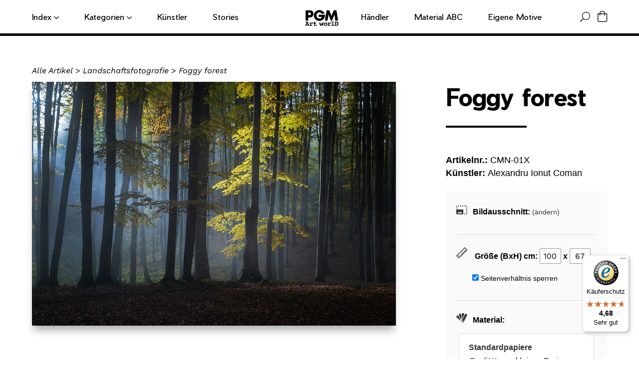

--- FILE ---
content_type: text/html; charset=utf-8
request_url: https://pgm.de/products/foggy-forest-cmn-01x-wunschgroesse
body_size: 50090
content:
<!doctype html>
<html class="no-js" lang="de">

<head>
	<script id="pandectes-rules">   /* PANDECTES-GDPR: DO NOT MODIFY AUTO GENERATED CODE OF THIS SCRIPT */      window.PandectesSettings = {"store":{"id":24865669200,"plan":"basic","theme":"pgm-theme/new-paper-materials","primaryLocale":"de","adminMode":false,"headless":false,"storefrontRootDomain":"","checkoutRootDomain":"","storefrontAccessToken":""},"tsPublished":1717402625,"declaration":{"showPurpose":false,"showProvider":false,"declIntroText":"Wir verwenden Cookies, um die Funktionalität der Website zu optimieren, die Leistung zu analysieren und Ihnen ein personalisiertes Erlebnis zu bieten. Einige Cookies sind für den ordnungsgemäßen Betrieb der Website unerlässlich. Diese Cookies können nicht deaktiviert werden. In diesem Fenster können Sie Ihre Präferenzen für Cookies verwalten.","showDateGenerated":true},"language":{"languageMode":"Single","fallbackLanguage":"de","languageDetection":"browser","languagesSupported":[]},"texts":{"managed":{"headerText":{"de":"Nutzung von Cookies: Wir benötigen Ihre Einwilligung"},"consentText":{"de":"Wir verwenden auf dieser Webseite Cookies. Diese verarbeiten auch personenbezogene Daten.\n<br/>\nZum Einsatz kommen auf unserer Seite:\n<br/>- Technisch notwendige Cookies\n<br/>- Statistik-Cookies\n<br/>- Marketing-Cookies\n<br/>- Cookies von Drittanbietern\n<br/>\nDurch einen Klick auf das Auswahlfeld „Alle akzeptieren“ stimmen Sie der Verwendung aller Cookies zu.\nSie können Ihre Einwilligung zur Nutzung von Cookies zu jeder Zeitwiderrufen."},"dismissButtonText":{"de":"Okay"},"linkText":{"de":"Datenschutzerklärung"},"imprintText":{"de":"Impressum"},"preferencesButtonText":{"de":"Einstellungen"},"allowButtonText":{"de":"Alle akzeptieren"},"denyButtonText":{"de":"Ablehnen"},"leaveSiteButtonText":{"de":"Diese Seite verlassen"},"cookiePolicyText":{"de":"Cookie-Richtlinie"},"preferencesPopupTitleText":{"de":"Einwilligungseinstellungen verwalten"},"preferencesPopupIntroText":{"de":"Wir verwenden Cookies, um die Funktionalität der Website zu optimieren, die Leistung zu analysieren und Ihnen ein personalisiertes Erlebnis zu bieten. Einige Cookies sind für den ordnungsgemäßen Betrieb der Website unerlässlich. Diese Cookies können nicht deaktiviert werden. In diesem Fenster können Sie Ihre Präferenzen für Cookies verwalten."},"preferencesPopupCloseButtonText":{"de":"Schließen"},"preferencesPopupAcceptAllButtonText":{"de":"Alles Akzeptieren"},"preferencesPopupRejectAllButtonText":{"de":"Alles ablehnen"},"preferencesPopupSaveButtonText":{"de":"Auswahl speichern"},"accessSectionTitleText":{"de":"Datenübertragbarkeit"},"accessSectionParagraphText":{"de":"Sie haben das Recht, jederzeit auf Ihre Daten zuzugreifen."},"rectificationSectionTitleText":{"de":"Datenberichtigung"},"rectificationSectionParagraphText":{"de":"Sie haben das Recht, die Aktualisierung Ihrer Daten zu verlangen, wann immer Sie dies für angemessen halten."},"erasureSectionTitleText":{"de":"Recht auf Löschung"},"erasureSectionParagraphText":{"de":"Sie haben das Recht, die Löschung aller Ihrer Daten zu verlangen. Danach können Sie nicht mehr auf Ihr Konto zugreifen."},"declIntroText":{"de":"Wir verwenden Cookies, um die Funktionalität der Website zu optimieren, die Leistung zu analysieren und Ihnen ein personalisiertes Erlebnis zu bieten. Einige Cookies sind für den ordnungsgemäßen Betrieb der Website unerlässlich. Diese Cookies können nicht deaktiviert werden. In diesem Fenster können Sie Ihre Präferenzen für Cookies verwalten."}},"categories":{"strictlyNecessaryCookiesTitleText":{"de":"Unbedingt erforderlich"},"functionalityCookiesTitleText":{"de":"Funktionale Cookies"},"performanceCookiesTitleText":{"de":"Performance-Cookies"},"targetingCookiesTitleText":{"de":"Targeting-Cookies"},"unclassifiedCookiesTitleText":{"de":"Unklassifizierte Cookies"},"strictlyNecessaryCookiesDescriptionText":{"de":"Diese Cookies sind unerlässlich, damit Sie sich auf der Website bewegen und ihre Funktionen nutzen können, z. B. den Zugriff auf sichere Bereiche der Website. Ohne diese Cookies kann die Website nicht richtig funktionieren."},"functionalityCookiesDescriptionText":{"de":"Diese Cookies ermöglichen es der Website, verbesserte Funktionalität und Personalisierung bereitzustellen. Sie können von uns oder von Drittanbietern gesetzt werden, deren Dienste wir auf unseren Seiten hinzugefügt haben. Wenn Sie diese Cookies nicht zulassen, funktionieren einige oder alle dieser Dienste möglicherweise nicht richtig."},"performanceCookiesDescriptionText":{"de":"Diese Cookies ermöglichen es uns, die Leistung unserer Website zu überwachen und zu verbessern. Sie ermöglichen es uns beispielsweise, Besuche zu zählen, Verkehrsquellen zu identifizieren und zu sehen, welche Teile der Website am beliebtesten sind."},"targetingCookiesDescriptionText":{"de":"Diese Cookies können von unseren Werbepartnern über unsere Website gesetzt werden. Sie können von diesen Unternehmen verwendet werden, um ein Profil Ihrer Interessen zu erstellen und Ihnen relevante Werbung auf anderen Websites anzuzeigen. Sie speichern keine direkten personenbezogenen Daten, sondern basieren auf der eindeutigen Identifizierung Ihres Browsers und Ihres Internetgeräts. Wenn Sie diese Cookies nicht zulassen, erleben Sie weniger zielgerichtete Werbung."},"unclassifiedCookiesDescriptionText":{"de":"Unklassifizierte Cookies sind Cookies, die wir gerade zusammen mit den Anbietern einzelner Cookies klassifizieren."}},"auto":{"declName":{"de":"Name"},"declPath":{"de":"Weg"},"declType":{"de":"Typ"},"declDomain":{"de":"Domain"},"declPurpose":{"de":"Zweck"},"declProvider":{"de":"Anbieter"},"declRetention":{"de":"Speicherdauer"},"declFirstParty":{"de":"Erstanbieter"},"declThirdParty":{"de":"Drittanbieter"},"declSeconds":{"de":"Sekunden"},"declMinutes":{"de":"Minuten"},"declHours":{"de":"Std."},"declDays":{"de":"Tage"},"declMonths":{"de":"Monate"},"declYears":{"de":"Jahre"},"declSession":{"de":"Sitzung"},"cookiesDetailsText":{"de":"Cookie-Details"},"preferencesPopupAlwaysAllowedText":{"de":"Immer erlaubt"},"submitButton":{"de":"einreichen"},"submittingButton":{"de":"Senden..."},"cancelButton":{"de":"Abbrechen"},"guestsSupportInfoText":{"de":"Bitte loggen Sie sich mit Ihrem Kundenkonto ein, um fortzufahren."},"guestsSupportEmailPlaceholder":{"de":"E-Mail-Addresse"},"guestsSupportEmailValidationError":{"de":"Email ist ungültig"},"guestsSupportEmailSuccessTitle":{"de":"Vielen Dank für die Anfrage"},"guestsSupportEmailFailureTitle":{"de":"Ein Problem ist aufgetreten"},"guestsSupportEmailSuccessMessage":{"de":"Wenn Sie als Kunde dieses Shops registriert sind, erhalten Sie in Kürze eine E-Mail mit Anweisungen zum weiteren Vorgehen."},"guestsSupportEmailFailureMessage":{"de":"Ihre Anfrage wurde nicht übermittelt. Bitte versuchen Sie es erneut und wenn das Problem weiterhin besteht, wenden Sie sich an den Shop-Inhaber, um Hilfe zu erhalten."},"confirmationSuccessTitle":{"de":"Ihre Anfrage wurde bestätigt"},"confirmationFailureTitle":{"de":"Ein Problem ist aufgetreten"},"confirmationSuccessMessage":{"de":"Wir werden uns in Kürze zu Ihrem Anliegen bei Ihnen melden."},"confirmationFailureMessage":{"de":"Ihre Anfrage wurde nicht bestätigt. Bitte versuchen Sie es erneut und wenn das Problem weiterhin besteht, wenden Sie sich an den Ladenbesitzer, um Hilfe zu erhalten"},"consentSectionTitleText":{"de":"Ihre Cookie-Einwilligung"},"consentSectionNoConsentText":{"de":"Sie haben der Cookie-Richtlinie dieser Website nicht zugestimmt."},"consentSectionConsentedText":{"de":"Sie haben der Cookie-Richtlinie dieser Website zugestimmt am"},"consentStatus":{"de":"Einwilligungspräferenz"},"consentDate":{"de":"Zustimmungsdatum"},"consentId":{"de":"Einwilligungs-ID"},"consentSectionChangeConsentActionText":{"de":"Einwilligungspräferenz ändern"},"accessSectionGDPRRequestsActionText":{"de":"Anfragen betroffener Personen"},"accessSectionAccountInfoActionText":{"de":"persönliche Daten"},"accessSectionOrdersRecordsActionText":{"de":"Aufträge"},"accessSectionDownloadReportActionText":{"de":"Alle Daten anfordern"},"rectificationCommentPlaceholder":{"de":"Beschreiben Sie, was Sie aktualisieren möchten"},"rectificationCommentValidationError":{"de":"Kommentar ist erforderlich"},"rectificationSectionEditAccountActionText":{"de":"Aktualisierung anfordern"},"erasureSectionRequestDeletionActionText":{"de":"Löschung personenbezogener Daten anfordern"}}},"library":{"previewMode":false,"fadeInTimeout":0,"defaultBlocked":7,"showLink":true,"showImprintLink":true,"enabled":true,"cookie":{"name":"_pandectes_gdpr","expiryDays":365,"secure":true,"domain":""},"dismissOnScroll":false,"dismissOnWindowClick":false,"dismissOnTimeout":false,"palette":{"popup":{"background":"#FFFFFF","backgroundForCalculations":{"a":1,"b":255,"g":255,"r":255},"text":"#000000"},"button":{"background":"transparent","backgroundForCalculations":{"a":1,"b":255,"g":255,"r":255},"text":"#000000","textForCalculation":{"a":1,"b":0,"g":0,"r":0},"border":"#000000"}},"content":{"href":"https://pgmartworld.myshopify.com/policies/privacy-policy","imprintHref":"/policies/legal-notice","close":"&#10005;","target":"_blank","logo":"<img class=\"cc-banner-logo\" height=\"30\" width=\"30\" src=\"https://cdn.shopify.com/s/files/1/0248/6566/9200/t/18/assets/pandectes-logo.png?v=1717162292\" alt=\"PGM Art worlD\" />"},"window":"<div role=\"dialog\" aria-live=\"polite\" aria-label=\"cookieconsent\" aria-describedby=\"cookieconsent:desc\" id=\"pandectes-banner\" class=\"cc-window-wrapper cc-overlay-wrapper\"><div class=\"pd-cookie-banner-window cc-window {{classes}}\"><!--googleoff: all-->{{children}}<!--googleon: all--></div></div>","compliance":{"opt-both":"<div class=\"cc-compliance cc-highlight\">{{deny}}{{allow}}</div>"},"type":"opt-both","layouts":{"basic":"{{logo}}{{header}}{{messagelink}}{{compliance}}{{close}}"},"position":"overlay","theme":"wired","revokable":true,"animateRevokable":false,"revokableReset":false,"revokableLogoUrl":"https://cdn.shopify.com/s/files/1/0248/6566/9200/t/18/assets/pandectes-reopen-logo.png?v=1717162294","revokablePlacement":"bottom-left","revokableMarginHorizontal":15,"revokableMarginVertical":15,"static":false,"autoAttach":true,"hasTransition":true,"blacklistPage":[""]},"geolocation":{"brOnly":false,"caOnly":false,"chOnly":false,"euOnly":false,"jpOnly":false,"thOnly":false,"zaOnly":false,"canadaOnly":false,"globalVisibility":true},"dsr":{"guestsSupport":false,"accessSectionDownloadReportAuto":false},"banner":{"resetTs":1717162290,"extraCss":"        .cc-banner-logo {max-width: 24em!important;}    @media(min-width: 768px) {.cc-window.cc-floating{max-width: 24em!important;width: 24em!important;}}    .cc-message, .pd-cookie-banner-window .cc-header, .cc-logo {text-align: left}    .cc-window-wrapper{z-index: 2147483647;-webkit-transition: opacity 1s ease;  transition: opacity 1s ease;}    .cc-window{z-index: 2147483647;font-family: inherit;}    .pd-cookie-banner-window .cc-header{font-family: inherit;}    .pd-cp-ui{font-family: inherit; background-color: #FFFFFF;color:#000000;}    button.pd-cp-btn, a.pd-cp-btn{}    input + .pd-cp-preferences-slider{background-color: rgba(0, 0, 0, 0.3)}    .pd-cp-scrolling-section::-webkit-scrollbar{background-color: rgba(0, 0, 0, 0.3)}    input:checked + .pd-cp-preferences-slider{background-color: rgba(0, 0, 0, 1)}    .pd-cp-scrolling-section::-webkit-scrollbar-thumb {background-color: rgba(0, 0, 0, 1)}    .pd-cp-ui-close{color:#000000;}    .pd-cp-preferences-slider:before{background-color: #FFFFFF}    .pd-cp-title:before {border-color: #000000!important}    .pd-cp-preferences-slider{background-color:#000000}    .pd-cp-toggle{color:#000000!important}    @media(max-width:699px) {.pd-cp-ui-close-top svg {fill: #000000}}    .pd-cp-toggle:hover,.pd-cp-toggle:visited,.pd-cp-toggle:active{color:#000000!important}    .pd-cookie-banner-window {box-shadow: 0 0 18px rgb(0 0 0 / 20%);}  ","customJavascript":null,"showPoweredBy":false,"revokableTrigger":false,"hybridStrict":false,"cookiesBlockedByDefault":"7","isActive":true,"implicitSavePreferences":false,"cookieIcon":false,"blockBots":false,"showCookiesDetails":true,"hasTransition":true,"blockingPage":false,"showOnlyLandingPage":false,"leaveSiteUrl":"https://www.google.com","linkRespectStoreLang":false},"cookies":{"0":[{"name":"localization","domain":"pgm.de","path":"/","provider":"Shopify","firstParty":true,"retention":"1 year(s)","expires":1,"unit":"declYears","purpose":{"de":"Lokalisierung von Shopify-Shops"}},{"name":"secure_customer_sig","domain":"pgm.de","path":"/","provider":"Shopify","firstParty":true,"retention":"1 year(s)","expires":1,"unit":"declYears","purpose":{"de":"Wird im Zusammenhang mit dem Kundenlogin verwendet."}},{"name":"_cmp_a","domain":".pgm.de","path":"/","provider":"Shopify","firstParty":true,"retention":"1 day(s)","expires":1,"unit":"declDays","purpose":{"de":"Wird zum Verwalten der Datenschutzeinstellungen des Kunden verwendet."}},{"name":"cart_currency","domain":"pgm.de","path":"/","provider":"Shopify","firstParty":true,"retention":"2 ","expires":2,"unit":"declSession","purpose":{"de":"Das Cookie ist für die sichere Checkout- und Zahlungsfunktion auf der Website erforderlich. Diese Funktion wird von shopify.com bereitgestellt."}},{"name":"_tracking_consent","domain":".pgm.de","path":"/","provider":"Shopify","firstParty":true,"retention":"1 year(s)","expires":1,"unit":"declYears","purpose":{"de":"Tracking-Einstellungen."}},{"name":"shopify_pay_redirect","domain":"pgm.de","path":"/","provider":"Shopify","firstParty":true,"retention":"1 hour(s)","expires":1,"unit":"declHours","purpose":{"de":"Das Cookie ist für die sichere Checkout- und Zahlungsfunktion auf der Website erforderlich. Diese Funktion wird von shopify.com bereitgestellt."}},{"name":"keep_alive","domain":"pgm.de","path":"/","provider":"Shopify","firstParty":true,"retention":"30 minute(s)","expires":30,"unit":"declMinutes","purpose":{"de":"Wird im Zusammenhang mit der Käuferlokalisierung verwendet."}}],"1":[{"name":"_hjSessionUser_1760708","domain":".pgm.de","path":"/","provider":"Hotjar","firstParty":true,"retention":"1 year(s)","expires":1,"unit":"declYears","purpose":{"de":""}},{"name":"_hjSession_1760708","domain":".pgm.de","path":"/","provider":"Hotjar","firstParty":true,"retention":"30 minute(s)","expires":30,"unit":"declMinutes","purpose":{"de":""}}],"2":[{"name":"_boomr_clss","domain":"https://pgm.de","path":"/","provider":"Shopify","firstParty":true,"retention":"Persistent","expires":1,"unit":"declYears","purpose":{"de":"Wird zur Überwachung und Optimierung der Leistung von Shopify-Shops verwendet."}}],"4":[],"8":[{"name":"uuid","domain":"sibautomation.com","path":"/","provider":"Unknown","firstParty":false,"retention":"6 month(s)","expires":6,"unit":"declMonths","purpose":{"de":""}},{"name":"customCookies","domain":"https://pgm.de","path":"/","provider":"Unknown","firstParty":true,"retention":"Persistent","expires":1,"unit":"declYears","purpose":{"de":""}},{"name":"GDPR_legal_cookie","domain":"https://pgm.de","path":"/","provider":"Unknown","firstParty":true,"retention":"Persistent","expires":1,"unit":"declYears","purpose":{"de":""}},{"name":"_shopify_essential","domain":"pgm.de","path":"/","provider":"Unknown","firstParty":true,"retention":"1 year(s)","expires":1,"unit":"declYears","purpose":{"de":""}},{"name":"_GDPR_VAL","domain":"https://pgm.de","path":"/","provider":"Unknown","firstParty":true,"retention":"Persistent","expires":1,"unit":"declYears","purpose":{"de":""}},{"name":"bc_tagManagerTasks","domain":"https://pgm.de","path":"/","provider":"Unknown","firstParty":true,"retention":"Persistent","expires":1,"unit":"declYears","purpose":{"de":""}},{"name":"History.store","domain":"https://pgm.de","path":"/","provider":"Unknown","firstParty":true,"retention":"Session","expires":1,"unit":"declYears","purpose":{"de":""}},{"name":"bc_tagManagerData","domain":"https://pgm.de","path":"/","provider":"Unknown","firstParty":true,"retention":"Persistent","expires":1,"unit":"declYears","purpose":{"de":""}},{"name":"_hjLocalStorageTest","domain":"https://pgm.de","path":"/","provider":"Unknown","firstParty":true,"retention":"Persistent","expires":1,"unit":"declYears","purpose":{"de":""}},{"name":"BC_GDPR_CustomScriptForShop","domain":"https://pgm.de","path":"/","provider":"Unknown","firstParty":true,"retention":"Persistent","expires":1,"unit":"declYears","purpose":{"de":""}},{"name":"BC_GDPR_2ce3a13160348f524c8cc9","domain":"https://pgm.de","path":"/","provider":"Unknown","firstParty":true,"retention":"Persistent","expires":1,"unit":"declYears","purpose":{"de":""}},{"name":"bugsnag-anonymous-id","domain":"https://pay.shopify.com","path":"/","provider":"Unknown","firstParty":false,"retention":"Persistent","expires":1,"unit":"declYears","purpose":{"de":""}},{"name":"_hjSessionStorageTest","domain":"https://pgm.de","path":"/","provider":"Unknown","firstParty":true,"retention":"Session","expires":1,"unit":"declYears","purpose":{"de":""}},{"name":"TEST","domain":"https://pgm.de","path":"/","provider":"Unknown","firstParty":true,"retention":"Session","expires":1,"unit":"declYears","purpose":{"de":""}}]},"blocker":{"isActive":false,"googleConsentMode":{"id":"","analyticsId":"","adwordsId":"","isActive":false,"adStorageCategory":4,"analyticsStorageCategory":2,"personalizationStorageCategory":1,"functionalityStorageCategory":1,"customEvent":false,"securityStorageCategory":0,"redactData":false,"urlPassthrough":false,"dataLayerProperty":"dataLayer","waitForUpdate":0,"useNativeChannel":false},"facebookPixel":{"id":"","isActive":false,"ldu":false},"rakuten":{"isActive":false,"cmp":false,"ccpa":false},"klaviyoIsActive":false,"gpcIsActive":false,"defaultBlocked":7,"patterns":{"whiteList":[],"blackList":{"1":[],"2":[],"4":[],"8":[]},"iframesWhiteList":[],"iframesBlackList":{"1":[],"2":[],"4":[],"8":[]},"beaconsWhiteList":[],"beaconsBlackList":{"1":[],"2":[],"4":[],"8":[]}}}}      !function(){"use strict";window.PandectesRules=window.PandectesRules||{},window.PandectesRules.manualBlacklist={1:[],2:[],4:[]},window.PandectesRules.blacklistedIFrames={1:[],2:[],4:[]},window.PandectesRules.blacklistedCss={1:[],2:[],4:[]},window.PandectesRules.blacklistedBeacons={1:[],2:[],4:[]};var e="javascript/blocked";function t(e){return new RegExp(e.replace(/[/\\.+?$()]/g,"\\$&").replace("*","(.*)"))}var n=function(e){var t=arguments.length>1&&void 0!==arguments[1]?arguments[1]:"log";new URLSearchParams(window.location.search).get("log")&&console[t]("PandectesRules: ".concat(e))};function a(e){var t=document.createElement("script");t.async=!0,t.src=e,document.head.appendChild(t)}function r(e,t){var n=Object.keys(e);if(Object.getOwnPropertySymbols){var a=Object.getOwnPropertySymbols(e);t&&(a=a.filter((function(t){return Object.getOwnPropertyDescriptor(e,t).enumerable}))),n.push.apply(n,a)}return n}function o(e){for(var t=1;t<arguments.length;t++){var n=null!=arguments[t]?arguments[t]:{};t%2?r(Object(n),!0).forEach((function(t){c(e,t,n[t])})):Object.getOwnPropertyDescriptors?Object.defineProperties(e,Object.getOwnPropertyDescriptors(n)):r(Object(n)).forEach((function(t){Object.defineProperty(e,t,Object.getOwnPropertyDescriptor(n,t))}))}return e}function i(e){var t=function(e,t){if("object"!=typeof e||!e)return e;var n=e[Symbol.toPrimitive];if(void 0!==n){var a=n.call(e,t||"default");if("object"!=typeof a)return a;throw new TypeError("@@toPrimitive must return a primitive value.")}return("string"===t?String:Number)(e)}(e,"string");return"symbol"==typeof t?t:t+""}function s(e){return s="function"==typeof Symbol&&"symbol"==typeof Symbol.iterator?function(e){return typeof e}:function(e){return e&&"function"==typeof Symbol&&e.constructor===Symbol&&e!==Symbol.prototype?"symbol":typeof e},s(e)}function c(e,t,n){return(t=i(t))in e?Object.defineProperty(e,t,{value:n,enumerable:!0,configurable:!0,writable:!0}):e[t]=n,e}function l(e,t){return function(e){if(Array.isArray(e))return e}(e)||function(e,t){var n=null==e?null:"undefined"!=typeof Symbol&&e[Symbol.iterator]||e["@@iterator"];if(null!=n){var a,r,o,i,s=[],c=!0,l=!1;try{if(o=(n=n.call(e)).next,0===t){if(Object(n)!==n)return;c=!1}else for(;!(c=(a=o.call(n)).done)&&(s.push(a.value),s.length!==t);c=!0);}catch(e){l=!0,r=e}finally{try{if(!c&&null!=n.return&&(i=n.return(),Object(i)!==i))return}finally{if(l)throw r}}return s}}(e,t)||u(e,t)||function(){throw new TypeError("Invalid attempt to destructure non-iterable instance.\nIn order to be iterable, non-array objects must have a [Symbol.iterator]() method.")}()}function d(e){return function(e){if(Array.isArray(e))return f(e)}(e)||function(e){if("undefined"!=typeof Symbol&&null!=e[Symbol.iterator]||null!=e["@@iterator"])return Array.from(e)}(e)||u(e)||function(){throw new TypeError("Invalid attempt to spread non-iterable instance.\nIn order to be iterable, non-array objects must have a [Symbol.iterator]() method.")}()}function u(e,t){if(e){if("string"==typeof e)return f(e,t);var n=Object.prototype.toString.call(e).slice(8,-1);return"Object"===n&&e.constructor&&(n=e.constructor.name),"Map"===n||"Set"===n?Array.from(e):"Arguments"===n||/^(?:Ui|I)nt(?:8|16|32)(?:Clamped)?Array$/.test(n)?f(e,t):void 0}}function f(e,t){(null==t||t>e.length)&&(t=e.length);for(var n=0,a=new Array(t);n<t;n++)a[n]=e[n];return a}var p=window.PandectesRulesSettings||window.PandectesSettings,g=!(void 0===window.dataLayer||!Array.isArray(window.dataLayer)||!window.dataLayer.some((function(e){return"pandectes_full_scan"===e.event}))),y=function(){var e,t=arguments.length>0&&void 0!==arguments[0]?arguments[0]:"_pandectes_gdpr",n=("; "+document.cookie).split("; "+t+"=");if(n.length<2)e={};else{var a=n.pop().split(";");e=window.atob(a.shift())}var r=function(e){try{return JSON.parse(e)}catch(e){return!1}}(e);return!1!==r?r:e}(),h=p.banner.isActive,v=p.blocker,w=v.defaultBlocked,m=v.patterns,b=y&&null!==y.preferences&&void 0!==y.preferences?y.preferences:null,_=g?0:h?null===b?w:b:0,k={1:!(1&_),2:!(2&_),4:!(4&_)},S=m.blackList,L=m.whiteList,C=m.iframesBlackList,P=m.iframesWhiteList,A=m.beaconsBlackList,O=m.beaconsWhiteList,E={blackList:[],whiteList:[],iframesBlackList:{1:[],2:[],4:[],8:[]},iframesWhiteList:[],beaconsBlackList:{1:[],2:[],4:[],8:[]},beaconsWhiteList:[]};[1,2,4].map((function(e){var n;k[e]||((n=E.blackList).push.apply(n,d(S[e].length?S[e].map(t):[])),E.iframesBlackList[e]=C[e].length?C[e].map(t):[],E.beaconsBlackList[e]=A[e].length?A[e].map(t):[])})),E.whiteList=L.length?L.map(t):[],E.iframesWhiteList=P.length?P.map(t):[],E.beaconsWhiteList=O.length?O.map(t):[];var B={scripts:[],iframes:{1:[],2:[],4:[]},beacons:{1:[],2:[],4:[]},css:{1:[],2:[],4:[]}},j=function(t,n){return t&&(!n||n!==e)&&(!E.blackList||E.blackList.some((function(e){return e.test(t)})))&&(!E.whiteList||E.whiteList.every((function(e){return!e.test(t)})))},I=function(e){var t=e.getAttribute("src");return E.blackList&&E.blackList.every((function(e){return!e.test(t)}))||E.whiteList&&E.whiteList.some((function(e){return e.test(t)}))},R=function(e,t){var n=E.iframesBlackList[t],a=E.iframesWhiteList;return e&&(!n||n.some((function(t){return t.test(e)})))&&(!a||a.every((function(t){return!t.test(e)})))},T=function(e,t){var n=E.beaconsBlackList[t],a=E.beaconsWhiteList;return e&&(!n||n.some((function(t){return t.test(e)})))&&(!a||a.every((function(t){return!t.test(e)})))},N=new MutationObserver((function(e){for(var t=0;t<e.length;t++)for(var n=e[t].addedNodes,a=0;a<n.length;a++){var r=n[a],o=r.dataset&&r.dataset.cookiecategory;if(1===r.nodeType&&"LINK"===r.tagName){var i=r.dataset&&r.dataset.href;if(i&&o)switch(o){case"functionality":case"C0001":B.css[1].push(i);break;case"performance":case"C0002":B.css[2].push(i);break;case"targeting":case"C0003":B.css[4].push(i)}}}})),D=new MutationObserver((function(t){for(var n=0;n<t.length;n++)for(var a=t[n].addedNodes,r=function(){var t=a[o],n=t.src||t.dataset&&t.dataset.src,r=t.dataset&&t.dataset.cookiecategory;if(1===t.nodeType&&"IFRAME"===t.tagName){if(n){var i=!1;R(n,1)||"functionality"===r||"C0001"===r?(i=!0,B.iframes[1].push(n)):R(n,2)||"performance"===r||"C0002"===r?(i=!0,B.iframes[2].push(n)):(R(n,4)||"targeting"===r||"C0003"===r)&&(i=!0,B.iframes[4].push(n)),i&&(t.removeAttribute("src"),t.setAttribute("data-src",n))}}else if(1===t.nodeType&&"IMG"===t.tagName){if(n){var s=!1;T(n,1)?(s=!0,B.beacons[1].push(n)):T(n,2)?(s=!0,B.beacons[2].push(n)):T(n,4)&&(s=!0,B.beacons[4].push(n)),s&&(t.removeAttribute("src"),t.setAttribute("data-src",n))}}else if(1===t.nodeType&&"LINK"===t.tagName){var c=t.dataset&&t.dataset.href;if(c&&r)switch(r){case"functionality":case"C0001":B.css[1].push(c);break;case"performance":case"C0002":B.css[2].push(c);break;case"targeting":case"C0003":B.css[4].push(c)}}else if(1===t.nodeType&&"SCRIPT"===t.tagName){var l=t.type,d=!1;if(j(n,l))d=!0;else if(n&&r)switch(r){case"functionality":case"C0001":d=!0,window.PandectesRules.manualBlacklist[1].push(n);break;case"performance":case"C0002":d=!0,window.PandectesRules.manualBlacklist[2].push(n);break;case"targeting":case"C0003":d=!0,window.PandectesRules.manualBlacklist[4].push(n)}if(d){B.scripts.push([t,l]),t.type=e;t.addEventListener("beforescriptexecute",(function n(a){t.getAttribute("type")===e&&a.preventDefault(),t.removeEventListener("beforescriptexecute",n)})),t.parentElement&&t.parentElement.removeChild(t)}}},o=0;o<a.length;o++)r()})),z=document.createElement,x={src:Object.getOwnPropertyDescriptor(HTMLScriptElement.prototype,"src"),type:Object.getOwnPropertyDescriptor(HTMLScriptElement.prototype,"type")};window.PandectesRules.unblockCss=function(e){var t=B.css[e]||[];t.length&&n("Unblocking CSS for ".concat(e)),t.forEach((function(e){var t=document.querySelector('link[data-href^="'.concat(e,'"]'));t.removeAttribute("data-href"),t.href=e})),B.css[e]=[]},window.PandectesRules.unblockIFrames=function(e){var t=B.iframes[e]||[];t.length&&n("Unblocking IFrames for ".concat(e)),E.iframesBlackList[e]=[],t.forEach((function(e){var t=document.querySelector('iframe[data-src^="'.concat(e,'"]'));t.removeAttribute("data-src"),t.src=e})),B.iframes[e]=[]},window.PandectesRules.unblockBeacons=function(e){var t=B.beacons[e]||[];t.length&&n("Unblocking Beacons for ".concat(e)),E.beaconsBlackList[e]=[],t.forEach((function(e){var t=document.querySelector('img[data-src^="'.concat(e,'"]'));t.removeAttribute("data-src"),t.src=e})),B.beacons[e]=[]},window.PandectesRules.unblockInlineScripts=function(e){var t=1===e?"functionality":2===e?"performance":"targeting";document.querySelectorAll('script[type="javascript/blocked"][data-cookiecategory="'.concat(t,'"]')).forEach((function(e){var t=e.textContent;e.parentNode.removeChild(e);var n=document.createElement("script");n.type="text/javascript",n.textContent=t,document.body.appendChild(n)}))},window.PandectesRules.unblock=function(a){a.length<1?(E.blackList=[],E.whiteList=[],E.iframesBlackList=[],E.iframesWhiteList=[]):(E.blackList&&(E.blackList=E.blackList.filter((function(e){return a.every((function(t){return"string"==typeof t?!e.test(t):t instanceof RegExp?e.toString()!==t.toString():void 0}))}))),E.whiteList&&(E.whiteList=[].concat(d(E.whiteList),d(a.map((function(e){if("string"==typeof e){var n=".*"+t(e)+".*";if(E.whiteList.every((function(e){return e.toString()!==n.toString()})))return new RegExp(n)}else if(e instanceof RegExp&&E.whiteList.every((function(t){return t.toString()!==e.toString()})))return e;return null})).filter(Boolean)))));for(var r=document.querySelectorAll('script[type="'.concat(e,'"]')),o=0;o<r.length;o++){var i=r[o];I(i)&&(B.scripts.push([i,"application/javascript"]),i.parentElement.removeChild(i))}var s=0;d(B.scripts).forEach((function(e,t){var n=l(e,2),a=n[0],r=n[1];if(I(a)){for(var o=document.createElement("script"),i=0;i<a.attributes.length;i++){var c=a.attributes[i];"src"!==c.name&&"type"!==c.name&&o.setAttribute(c.name,a.attributes[i].value)}o.setAttribute("src",a.src),o.setAttribute("type",r||"application/javascript"),document.head.appendChild(o),B.scripts.splice(t-s,1),s++}})),0==E.blackList.length&&0===E.iframesBlackList[1].length&&0===E.iframesBlackList[2].length&&0===E.iframesBlackList[4].length&&0===E.beaconsBlackList[1].length&&0===E.beaconsBlackList[2].length&&0===E.beaconsBlackList[4].length&&(n("Disconnecting observers"),D.disconnect(),N.disconnect())};var M,U,F=p.store.adminMode,W=p.banner.isActive,H=p.blocker,q=H.defaultBlocked;W&&(M=function(){!function(){var e=window.Shopify.trackingConsent;if(!1!==e.shouldShowBanner()||null!==b||7!==q)try{var t=F&&!(window.Shopify&&window.Shopify.AdminBarInjector),a={preferences:!(1&_)||g||t,analytics:!(2&_)||g||t,marketing:!(4&_)||g||t};e.firstPartyMarketingAllowed()===a.marketing&&e.analyticsProcessingAllowed()===a.analytics&&e.preferencesProcessingAllowed()===a.preferences||(a.sale_of_data=a.marketing,e.setTrackingConsent(a,(function(e){e&&e.error?n("Shopify.customerPrivacy API - failed to setTrackingConsent"):n("setTrackingConsent(".concat(JSON.stringify(a),")"))})))}catch(e){n("Shopify.customerPrivacy API - exception")}}(),function(){var e=window.Shopify.trackingConsent,t=e.currentVisitorConsent();if(H.gpcIsActive&&"CCPA"===e.getRegulation()&&"no"===t.gpc&&"yes"!==t.sale_of_data){var a={sale_of_data:!1};e.setTrackingConsent(a,(function(e){e&&e.error?n("Shopify.customerPrivacy API - failed to setTrackingConsent({".concat(JSON.stringify(a),")")):n("setTrackingConsent(".concat(JSON.stringify(a),")"))}))}}()},U=null,window.Shopify&&window.Shopify.loadFeatures&&window.Shopify.trackingConsent?M():U=setInterval((function(){window.Shopify&&window.Shopify.loadFeatures&&(clearInterval(U),window.Shopify.loadFeatures([{name:"consent-tracking-api",version:"0.1"}],(function(e){e?n("Shopify.customerPrivacy API - failed to load"):(n("shouldShowBanner() -> ".concat(window.Shopify.trackingConsent.shouldShowBanner()," | saleOfDataRegion() -> ").concat(window.Shopify.trackingConsent.saleOfDataRegion())),M())})))}),10));var G=["AT","BE","BG","HR","CY","CZ","DK","EE","FI","FR","DE","GR","HU","IE","IT","LV","LT","LU","MT","NL","PL","PT","RO","SK","SI","ES","SE","GB","LI","NO","IS"],J=p.banner.isActive,K=p.geolocation,V=K.caOnly,$=void 0!==V&&V,Y=K.euOnly,Z=void 0!==Y&&Y,Q=K.brOnly,X=void 0!==Q&&Q,ee=K.jpOnly,te=void 0!==ee&&ee,ne=K.thOnly,ae=void 0!==ne&&ne,re=K.chOnly,oe=void 0!==re&&re,ie=K.zaOnly,se=void 0!==ie&&ie,ce=K.canadaOnly,le=void 0!==ce&&ce,de=K.globalVisibility,ue=void 0===de||de,fe=p.blocker.googleConsentMode,pe=fe.isActive,ge=fe.customEvent,ye=fe.id,he=void 0===ye?"":ye,ve=fe.analyticsId,we=void 0===ve?"":ve,me=fe.adwordsId,be=void 0===me?"":me,_e=fe.redactData,ke=fe.urlPassthrough,Se=fe.adStorageCategory,Le=fe.analyticsStorageCategory,Ce=fe.functionalityStorageCategory,Pe=fe.personalizationStorageCategory,Ae=fe.securityStorageCategory,Oe=fe.dataLayerProperty,Ee=void 0===Oe?"dataLayer":Oe,Be=fe.waitForUpdate,je=void 0===Be?0:Be,Ie=fe.useNativeChannel,Re=void 0!==Ie&&Ie;function Te(){window[Ee].push(arguments)}window[Ee]=window[Ee]||[];var Ne,De,ze={hasInitialized:!1,useNativeChannel:!1,ads_data_redaction:!1,url_passthrough:!1,data_layer_property:"dataLayer",storage:{ad_storage:"granted",ad_user_data:"granted",ad_personalization:"granted",analytics_storage:"granted",functionality_storage:"granted",personalization_storage:"granted",security_storage:"granted"}};if(J&&pe){var xe=_&Se?"denied":"granted",Me=_&Le?"denied":"granted",Ue=_&Ce?"denied":"granted",Fe=_&Pe?"denied":"granted",We=_&Ae?"denied":"granted";ze.hasInitialized=!0,ze.useNativeChannel=Re,ze.ads_data_redaction="denied"===xe&&_e,ze.url_passthrough=ke,ze.storage.ad_storage=xe,ze.storage.ad_user_data=xe,ze.storage.ad_personalization=xe,ze.storage.analytics_storage=Me,ze.storage.functionality_storage=Ue,ze.storage.personalization_storage=Fe,ze.storage.security_storage=We,je&&(ze.storage.wait_for_update="denied"===Me||"denied"===xe?je:0),ze.data_layer_property=Ee||"dataLayer",ze.ads_data_redaction&&Te("set","ads_data_redaction",ze.ads_data_redaction),ze.url_passthrough&&Te("set","url_passthrough",ze.url_passthrough),ze.useNativeChannel&&(window[Ee].push=function(){for(var e=arguments.length,t=new Array(e),n=0;n<e;n++)t[n]=arguments[n];if(t&&t[0]){var a=t[0][0],r=t[0][1],o=t[0][2],i=o&&"object"===s(o)&&4===Object.values(o).length&&o.ad_storage&&o.analytics_storage&&o.ad_user_data&&o.ad_personalization;if("consent"===a&&i)if("default"===r)o.functionality_storage=ze.storage.functionality_storage,o.personalization_storage=ze.storage.personalization_storage,o.security_storage="granted",ze.storage.wait_for_update&&(o.wait_for_update=ze.storage.wait_for_update);else if("update"===r){try{var c=window.Shopify.customerPrivacy.preferencesProcessingAllowed()?"granted":"denied";o.functionality_storage=c,o.personalization_storage=c}catch(e){}o.security_storage="granted"}}return Array.prototype.push.apply(this,t)}),function(){!1===Re?console.log("Pandectes: Google Consent Mode (av2)"):console.log("Pandectes: Google Consent Mode (av2nc)");ue?Te("consent","default",ze.storage):(console.log(b),null===b?(Te("consent","default",o(o({},ze.storage),{},{region:[].concat(d(Z?G:[]),d($?["US-CA","US-VA","US-CT","US-UT","US-CO"]:[]),d(X?["BR"]:[]),d(te?["JP"]:[]),d(le?["CA"]:[]),d(ae?["TH"]:[]),d(oe?["CH"]:[]),d(se?["ZA"]:[]))})),Te("consent","default",{ad_storage:"granted",ad_user_data:"granted",ad_personalization:"granted",analytics_storage:"granted",functionality_storage:"granted",personalization_storage:"granted",security_storage:"granted"})):Te("consent","default",ze.storage));(he.length||we.length||be.length)&&(window[ze.data_layer_property].push({"pandectes.start":(new Date).getTime(),event:"pandectes-rules.min.js"}),(we.length||be.length)&&Te("js",new Date));var e="https://www.googletagmanager.com";if(he.length){var t=he.split(",");window[ze.data_layer_property].push({"gtm.start":(new Date).getTime(),event:"gtm.js"});for(var n=0;n<t.length;n++){var r="dataLayer"!==ze.data_layer_property?"&l=".concat(ze.data_layer_property):"";a("".concat(e,"/gtm.js?id=").concat(t[n].trim()).concat(r))}}if(we.length)for(var i=we.split(","),s=0;s<i.length;s++){var c=i[s].trim();c.length&&(a("".concat(e,"/gtag/js?id=").concat(c)),Te("config",c,{send_page_view:!1}))}if(be.length)for(var l=be.split(","),u=0;u<l.length;u++){var f=l[u].trim();f.length&&(a("".concat(e,"/gtag/js?id=").concat(f)),Te("config",f,{allow_enhanced_conversions:!0}))}}()}J&&ge&&(De=7===(Ne=_)?"deny":0===Ne?"allow":"mixed",window[Ee].push({event:"Pandectes_Consent_Update",pandectes_status:De,pandectes_categories:{C0000:"allow",C0001:k[1]?"allow":"deny",C0002:k[2]?"allow":"deny",C0003:k[4]?"allow":"deny"}}));var He=p.blocker,qe=He.klaviyoIsActive,Ge=He.googleConsentMode.adStorageCategory;qe&&window.addEventListener("PandectesEvent_OnConsent",(function(e){var t=e.detail.preferences;if(null!=t){var n=t&Ge?"denied":"granted";void 0!==window.klaviyo&&window.klaviyo.isIdentified()&&window.klaviyo.push(["identify",{ad_personalization:n,ad_user_data:n}])}})),p.banner.revokableTrigger&&window.addEventListener("PandectesEvent_OnInitialize",(function(){document.querySelectorAll('[href*="#reopenBanner"]').forEach((function(e){e.onclick=function(e){e.preventDefault(),window.Pandectes.fn.revokeConsent()}}))})),window.PandectesRules.gcm=ze;var Je=p.banner.isActive,Ke=p.blocker.isActive;n("Prefs: ".concat(_," | Banner: ").concat(Je?"on":"off"," | Blocker: ").concat(Ke?"on":"off"));var Ve=null===b&&/\/checkouts\//.test(window.location.pathname);0!==_&&!1===g&&Ke&&!Ve&&(n("Blocker will execute"),document.createElement=function(){for(var t=arguments.length,n=new Array(t),a=0;a<t;a++)n[a]=arguments[a];if("script"!==n[0].toLowerCase())return z.bind?z.bind(document).apply(void 0,n):z;var r=z.bind(document).apply(void 0,n);try{Object.defineProperties(r,{src:o(o({},x.src),{},{set:function(t){j(t,r.type)&&x.type.set.call(this,e),x.src.set.call(this,t)}}),type:o(o({},x.type),{},{get:function(){var t=x.type.get.call(this);return t===e||j(this.src,t)?null:t},set:function(t){var n=j(r.src,r.type)?e:t;x.type.set.call(this,n)}})}),r.setAttribute=function(t,n){if("type"===t){var a=j(r.src,r.type)?e:n;x.type.set.call(r,a)}else"src"===t?(j(n,r.type)&&x.type.set.call(r,e),x.src.set.call(r,n)):HTMLScriptElement.prototype.setAttribute.call(r,t,n)}}catch(e){console.warn("Yett: unable to prevent script execution for script src ",r.src,".\n",'A likely cause would be because you are using a third-party browser extension that monkey patches the "document.createElement" function.')}return r},D.observe(document.documentElement,{childList:!0,subtree:!0}),N.observe(document.documentElement,{childList:!0,subtree:!0}))}();
</script>
  






  <meta charset="utf-8">
  <meta http-equiv="X-UA-Compatible" content="IE=edge,chrome=1">
  <meta name="viewport" content="width=device-width,initial-scale=1, maximum-scale=1.0, user-scalable=no">
  <meta name="theme-color" content="#557b97">
  <link rel="canonical" href="https://pgm.de/products/foggy-forest-cmn-01x-wunschgroesse">

  
<link rel="shortcut icon" href="//pgm.de/cdn/shop/files/pgm_favicon_64d66840-215b-4023-b767-a5244b64a7f2_32x32.png?v=1614313024" type="image/png"><title>Foggy forest Alexandru Ionut Coman | Wandbilder von PGM Art worlD</title><meta name="description" content="Entdecken Sie bei PGM schöne Wandbilder in Ihrer Wunschgröße. Kunstdrucke ✓ Leinwandbilder ✓ Acrylglasbilder✓ online bestellen ✓"><!-- /snippets/social-meta-tags.liquid -->




<meta property="og:site_name" content="PGM Art worlD">
<meta property="og:url" content="https://pgm.de/products/foggy-forest-cmn-01x-wunschgroesse">
<meta property="og:title" content="Foggy forest">
<meta property="og:type" content="product">
<meta property="og:description" content="Entdecken Sie bei PGM schöne Wandbilder in Ihrer Wunschgröße. Kunstdrucke ✓ Leinwandbilder ✓ Acrylglasbilder✓ online bestellen ✓">

  <meta property="og:price:amount" content="120,00">
  <meta property="og:price:currency" content="EUR">

<meta property="og:image" content="http://pgm.de/cdn/shop/products/CMN-01X_1200x1200.jpg?v=1671529953">
<meta property="og:image:secure_url" content="https://pgm.de/cdn/shop/products/CMN-01X_1200x1200.jpg?v=1671529953">


<meta name="twitter:card" content="summary_large_image">
<meta name="twitter:title" content="Foggy forest">
<meta name="twitter:description" content="Entdecken Sie bei PGM schöne Wandbilder in Ihrer Wunschgröße. Kunstdrucke ✓ Leinwandbilder ✓ Acrylglasbilder✓ online bestellen ✓">


  <link href="//pgm.de/cdn/shop/t/18/assets/theme.scss.css?v=99538826585445392921762439862" rel="stylesheet" type="text/css" media="all" />

  
  <link href="//pgm.de/cdn/shop/t/18/assets/fontawesome.scss.css?v=56475857471380729921701693207" rel="stylesheet" type="text/css" media="all" />
  <link href="//pgm.de/cdn/shop/t/18/assets/regular.scss.css?v=44836659112366165011701693189" rel="stylesheet" type="text/css" media="all" />
  <link href="//pgm.de/cdn/shop/t/18/assets/solid.scss.css?v=59809930339239474621701693194" rel="stylesheet" type="text/css" media="all" />
  <link href="//pgm.de/cdn/shop/t/18/assets/light.scss.css?v=80897910518024071851701693195" rel="stylesheet" type="text/css" media="all" />
  <link href="//pgm.de/cdn/shop/t/18/assets/brands.scss.css?v=100009051500401921431701693207" rel="stylesheet" type="text/css" media="all" />
  <link href="//pgm.de/cdn/shop/t/18/assets/duotone.scss.css?v=91792953619484690991701693195" rel="stylesheet" type="text/css" media="all" />


  <script>
    var theme = {
      breakpoints: {
        medium: 750,
        large: 990,
        widescreen: 1400
      },
      strings: {
        addToCart: "In den Warenkorb legen",
    soldOut: { { 'products.product.sold_out' | t | json } },
    unavailable: { { 'products.product.unavailable' | t | json } },
    regularPrice: { { 'products.product.regular_price' | t | json } },
    salePrice: {
      {
        'products.product.sale_price' | t | json
      }
    },
    sale: { { 'products.product.on_sale' | t | json } },
    showMore: { { 'general.filters.show_more' | t | json } },
    showLess: { { 'general.filters.show_less' | t | json } },
    addressError: { { 'sections.map.address_error' | t | json } },
    addressNoResults: { { 'sections.map.address_no_results' | t | json } },
    addressQueryLimit: { { 'sections.map.address_query_limit_html' | t | json } },
    authError: { { 'sections.map.auth_error_html' | t | json } },
    newWindow: { { 'general.accessibility.link_messages.new_window' | t | json } },
    external: { { 'general.accessibility.link_messages.external' | t | json } },
    newWindowExternal: { { 'general.accessibility.link_messages.new_window_and_external' | t | json } },
    removeLabel: { { 'cart.label.remove' | t: product: '[product]' | json } },
    update: { { 'cart.label.update' | t | json } },
    quantity: { { 'cart.label.quantity' | t | json } },
    discountedTotal: { { 'cart.label.discounted_total' | t | json } },
    regularTotal: { { 'cart.label.regular_total' | t | json } },
    priceColumn: { { 'cart.label.price_column' | t | json } },
    quantityMinimumMessage: { { 'products.product.quantity_minimum_message' | t | json } },
    cartError: { { 'cart.general.cart_error' | t | json } },
    removedItemMessage: { { 'cart.general.removed_item_html' | t: quantity: '[quantity]', link: '[link]' | json } },
    unitPrice: { { 'products.product.unit_price_label' | t | json } },
    unitPriceSeparator: { { 'general.accessibility.unit_price_separator' | t | json } },
    oneCartCount: { { 'cart.popup.cart_count' | t: count: 1 | json } },
    otherCartCount: { { 'cart.popup.cart_count' | t: count: '[count]' | json } },
    quantityLabel: { { 'cart.popup.quantity_label' | t: quantity_count: '[count]' | json } }
      },
    moneyFormat: { { shop.money_format | json } },
    moneyFormatWithCurrency: { { shop.money_with_currency_format | json } }
    }

    document.documentElement.className = document.documentElement.className.replace('no-js', 'js');
  </script><script src="//pgm.de/cdn/shop/t/18/assets/lazysizes.min.js?v=52017726365333097691701693195" async="async"></script>
  <script src="//pgm.de/cdn/shop/t/18/assets/vendor.js?v=120486616763771640651701693190"></script>

  <link href="//pgm.de/cdn/shop/t/18/assets/jquery-ui.min.css?v=109902741110416273481701693194" rel="stylesheet" type="text/css" media="all" />
  <script src="//pgm.de/cdn/shop/t/18/assets/jquery-ui.min.js?v=71732539253552729621701693197"></script>

  <script src="//pgm.de/cdn/shop/t/18/assets/owl.carousel.min.js?v=97891440811553454251701693196" defer="defer"></script>

  <script src="//pgm.de/cdn/shop/t/18/assets/infiniteslidev2.min.js?v=145891181965702443371701693194" defer="defer"></script>


  <script src="//pgm.de/cdn/shop/t/18/assets/croppr.min.js?v=103910588654636118501701693191"></script>

  <script src="//pgm.de/cdn/shop/t/18/assets/jquery-listnav.min.js?v=84072681560684792521701693196" defer="defer"></script>


  <script src="//pgm.de/cdn/shop/t/18/assets/theme.js?v=50732388672579829971710955698" defer="defer"></script>
  <!-- Hotjar Tracking Code for https://pgmartworld.de -->
  <script>
    (function (h, o, t, j, a, r) {
      h.hj = h.hj || function () { (h.hj.q = h.hj.q || []).push(arguments) };
      h._hjSettings = { hjid: 1760708, hjsv: 6 };
      a = o.getElementsByTagName('head')[0];
      r = o.createElement('script'); r.async = 1;
      r.src = t + h._hjSettings.hjid + j + h._hjSettings.hjsv;
      a.appendChild(r);
    })(window, document, 'https://static.hotjar.com/c/hotjar-', '.js?sv=');
  </script>




  <script>window.performance && window.performance.mark && window.performance.mark('shopify.content_for_header.start');</script><meta name="google-site-verification" content="uy5ILC_tCb8n-LCQn2zu3EePXVlnYVV9lZ2gipBkQ6I">
<meta name="google-site-verification" content="dAHMIFnvKWqb_sRyKuhUUVLFLB-t0qW_8NFkZg7AHvo">
<meta name="facebook-domain-verification" content="2gqiicy7tif79vzibkeu2hplbmvjs2">
<meta name="facebook-domain-verification" content="iehr4b4li12x8sm7eqhzmv4pxq5zb3">
<meta name="facebook-domain-verification" content="xgz9enmmt48qf0d3ihmeqxro44grk5">
<meta id="shopify-digital-wallet" name="shopify-digital-wallet" content="/24865669200/digital_wallets/dialog">
<meta name="shopify-checkout-api-token" content="727fbdbc06672977b2115e98cd4d6a1a">
<meta id="in-context-paypal-metadata" data-shop-id="24865669200" data-venmo-supported="false" data-environment="production" data-locale="de_DE" data-paypal-v4="true" data-currency="EUR">
<link rel="alternate" type="application/json+oembed" href="https://pgm.de/products/foggy-forest-cmn-01x-wunschgroesse.oembed">
<script async="async" src="/checkouts/internal/preloads.js?locale=de-DE"></script>
<link rel="preconnect" href="https://shop.app" crossorigin="anonymous">
<script async="async" src="https://shop.app/checkouts/internal/preloads.js?locale=de-DE&shop_id=24865669200" crossorigin="anonymous"></script>
<script id="apple-pay-shop-capabilities" type="application/json">{"shopId":24865669200,"countryCode":"DE","currencyCode":"EUR","merchantCapabilities":["supports3DS"],"merchantId":"gid:\/\/shopify\/Shop\/24865669200","merchantName":"PGM Art worlD","requiredBillingContactFields":["postalAddress","email","phone"],"requiredShippingContactFields":["postalAddress","email","phone"],"shippingType":"shipping","supportedNetworks":["visa","maestro","masterCard","amex"],"total":{"type":"pending","label":"PGM Art worlD","amount":"1.00"},"shopifyPaymentsEnabled":true,"supportsSubscriptions":true}</script>
<script id="shopify-features" type="application/json">{"accessToken":"727fbdbc06672977b2115e98cd4d6a1a","betas":["rich-media-storefront-analytics"],"domain":"pgm.de","predictiveSearch":true,"shopId":24865669200,"locale":"de"}</script>
<script>var Shopify = Shopify || {};
Shopify.shop = "pgmartworld.myshopify.com";
Shopify.locale = "de";
Shopify.currency = {"active":"EUR","rate":"1.0"};
Shopify.country = "DE";
Shopify.theme = {"name":"pgm-theme\/new-paper-materials","id":145832214794,"schema_name":"Debut","schema_version":"13.2.2","theme_store_id":null,"role":"main"};
Shopify.theme.handle = "null";
Shopify.theme.style = {"id":null,"handle":null};
Shopify.cdnHost = "pgm.de/cdn";
Shopify.routes = Shopify.routes || {};
Shopify.routes.root = "/";</script>
<script type="module">!function(o){(o.Shopify=o.Shopify||{}).modules=!0}(window);</script>
<script>!function(o){function n(){var o=[];function n(){o.push(Array.prototype.slice.apply(arguments))}return n.q=o,n}var t=o.Shopify=o.Shopify||{};t.loadFeatures=n(),t.autoloadFeatures=n()}(window);</script>
<script>
  window.ShopifyPay = window.ShopifyPay || {};
  window.ShopifyPay.apiHost = "shop.app\/pay";
  window.ShopifyPay.redirectState = null;
</script>
<script id="shop-js-analytics" type="application/json">{"pageType":"product"}</script>
<script defer="defer" async type="module" src="//pgm.de/cdn/shopifycloud/shop-js/modules/v2/client.init-shop-cart-sync_e98Ab_XN.de.esm.js"></script>
<script defer="defer" async type="module" src="//pgm.de/cdn/shopifycloud/shop-js/modules/v2/chunk.common_Pcw9EP95.esm.js"></script>
<script defer="defer" async type="module" src="//pgm.de/cdn/shopifycloud/shop-js/modules/v2/chunk.modal_CzmY4ZhL.esm.js"></script>
<script type="module">
  await import("//pgm.de/cdn/shopifycloud/shop-js/modules/v2/client.init-shop-cart-sync_e98Ab_XN.de.esm.js");
await import("//pgm.de/cdn/shopifycloud/shop-js/modules/v2/chunk.common_Pcw9EP95.esm.js");
await import("//pgm.de/cdn/shopifycloud/shop-js/modules/v2/chunk.modal_CzmY4ZhL.esm.js");

  window.Shopify.SignInWithShop?.initShopCartSync?.({"fedCMEnabled":true,"windoidEnabled":true});

</script>
<script>
  window.Shopify = window.Shopify || {};
  if (!window.Shopify.featureAssets) window.Shopify.featureAssets = {};
  window.Shopify.featureAssets['shop-js'] = {"shop-cart-sync":["modules/v2/client.shop-cart-sync_DazCVyJ3.de.esm.js","modules/v2/chunk.common_Pcw9EP95.esm.js","modules/v2/chunk.modal_CzmY4ZhL.esm.js"],"init-fed-cm":["modules/v2/client.init-fed-cm_D0AulfmK.de.esm.js","modules/v2/chunk.common_Pcw9EP95.esm.js","modules/v2/chunk.modal_CzmY4ZhL.esm.js"],"shop-cash-offers":["modules/v2/client.shop-cash-offers_BISyWFEA.de.esm.js","modules/v2/chunk.common_Pcw9EP95.esm.js","modules/v2/chunk.modal_CzmY4ZhL.esm.js"],"shop-login-button":["modules/v2/client.shop-login-button_D_c1vx_E.de.esm.js","modules/v2/chunk.common_Pcw9EP95.esm.js","modules/v2/chunk.modal_CzmY4ZhL.esm.js"],"pay-button":["modules/v2/client.pay-button_CHADzJ4g.de.esm.js","modules/v2/chunk.common_Pcw9EP95.esm.js","modules/v2/chunk.modal_CzmY4ZhL.esm.js"],"shop-button":["modules/v2/client.shop-button_CQnD2U3v.de.esm.js","modules/v2/chunk.common_Pcw9EP95.esm.js","modules/v2/chunk.modal_CzmY4ZhL.esm.js"],"avatar":["modules/v2/client.avatar_BTnouDA3.de.esm.js"],"init-windoid":["modules/v2/client.init-windoid_CmA0-hrC.de.esm.js","modules/v2/chunk.common_Pcw9EP95.esm.js","modules/v2/chunk.modal_CzmY4ZhL.esm.js"],"init-shop-for-new-customer-accounts":["modules/v2/client.init-shop-for-new-customer-accounts_BCzC_Mib.de.esm.js","modules/v2/client.shop-login-button_D_c1vx_E.de.esm.js","modules/v2/chunk.common_Pcw9EP95.esm.js","modules/v2/chunk.modal_CzmY4ZhL.esm.js"],"init-shop-email-lookup-coordinator":["modules/v2/client.init-shop-email-lookup-coordinator_DYzOit4u.de.esm.js","modules/v2/chunk.common_Pcw9EP95.esm.js","modules/v2/chunk.modal_CzmY4ZhL.esm.js"],"init-shop-cart-sync":["modules/v2/client.init-shop-cart-sync_e98Ab_XN.de.esm.js","modules/v2/chunk.common_Pcw9EP95.esm.js","modules/v2/chunk.modal_CzmY4ZhL.esm.js"],"shop-toast-manager":["modules/v2/client.shop-toast-manager_Bc-1elH8.de.esm.js","modules/v2/chunk.common_Pcw9EP95.esm.js","modules/v2/chunk.modal_CzmY4ZhL.esm.js"],"init-customer-accounts":["modules/v2/client.init-customer-accounts_CqlRHmZs.de.esm.js","modules/v2/client.shop-login-button_D_c1vx_E.de.esm.js","modules/v2/chunk.common_Pcw9EP95.esm.js","modules/v2/chunk.modal_CzmY4ZhL.esm.js"],"init-customer-accounts-sign-up":["modules/v2/client.init-customer-accounts-sign-up_DZmBw6yB.de.esm.js","modules/v2/client.shop-login-button_D_c1vx_E.de.esm.js","modules/v2/chunk.common_Pcw9EP95.esm.js","modules/v2/chunk.modal_CzmY4ZhL.esm.js"],"shop-follow-button":["modules/v2/client.shop-follow-button_Cx-w7rSq.de.esm.js","modules/v2/chunk.common_Pcw9EP95.esm.js","modules/v2/chunk.modal_CzmY4ZhL.esm.js"],"checkout-modal":["modules/v2/client.checkout-modal_Djjmh8qM.de.esm.js","modules/v2/chunk.common_Pcw9EP95.esm.js","modules/v2/chunk.modal_CzmY4ZhL.esm.js"],"shop-login":["modules/v2/client.shop-login_DMZMgoZf.de.esm.js","modules/v2/chunk.common_Pcw9EP95.esm.js","modules/v2/chunk.modal_CzmY4ZhL.esm.js"],"lead-capture":["modules/v2/client.lead-capture_SqejaEd8.de.esm.js","modules/v2/chunk.common_Pcw9EP95.esm.js","modules/v2/chunk.modal_CzmY4ZhL.esm.js"],"payment-terms":["modules/v2/client.payment-terms_DUeEqFTJ.de.esm.js","modules/v2/chunk.common_Pcw9EP95.esm.js","modules/v2/chunk.modal_CzmY4ZhL.esm.js"]};
</script>
<script>(function() {
  var isLoaded = false;
  function asyncLoad() {
    if (isLoaded) return;
    isLoaded = true;
    var urls = ["\/\/code.tidio.co\/uxs88hf2imrrmor2yiszvk5d2ehapson.js?shop=pgmartworld.myshopify.com","https:\/\/tseish-app.connect.trustedshops.com\/esc.js?apiBaseUrl=aHR0cHM6Ly90c2Vpc2gtYXBwLmNvbm5lY3QudHJ1c3RlZHNob3BzLmNvbQ==\u0026instanceId=cGdtYXJ0d29ybGQubXlzaG9waWZ5LmNvbQ==\u0026shop=pgmartworld.myshopify.com","https:\/\/storage.nfcube.com\/instafeed-82c633751337d35f17694cbcd6dfea87.js?shop=pgmartworld.myshopify.com","\/\/cdn.shopify.com\/proxy\/b4bd6a32692e82ffe30680ad3dd11cb5cc71df3bb5e98a758fc12853fd57a352\/s.pandect.es\/scripts\/pandectes-core.js?shop=pgmartworld.myshopify.com\u0026sp-cache-control=cHVibGljLCBtYXgtYWdlPTkwMA"];
    for (var i = 0; i < urls.length; i++) {
      var s = document.createElement('script');
      s.type = 'text/javascript';
      s.async = true;
      s.src = urls[i];
      var x = document.getElementsByTagName('script')[0];
      x.parentNode.insertBefore(s, x);
    }
  };
  if(window.attachEvent) {
    window.attachEvent('onload', asyncLoad);
  } else {
    window.addEventListener('load', asyncLoad, false);
  }
})();</script>
<script id="__st">var __st={"a":24865669200,"offset":3600,"reqid":"2349d38b-e303-4cbd-8bf6-71b05cb341a9-1769442351","pageurl":"pgm.de\/products\/foggy-forest-cmn-01x-wunschgroesse","u":"34c63a6585c6","p":"product","rtyp":"product","rid":8076320145674};</script>
<script>window.ShopifyPaypalV4VisibilityTracking = true;</script>
<script id="captcha-bootstrap">!function(){'use strict';const t='contact',e='account',n='new_comment',o=[[t,t],['blogs',n],['comments',n],[t,'customer']],c=[[e,'customer_login'],[e,'guest_login'],[e,'recover_customer_password'],[e,'create_customer']],r=t=>t.map((([t,e])=>`form[action*='/${t}']:not([data-nocaptcha='true']) input[name='form_type'][value='${e}']`)).join(','),a=t=>()=>t?[...document.querySelectorAll(t)].map((t=>t.form)):[];function s(){const t=[...o],e=r(t);return a(e)}const i='password',u='form_key',d=['recaptcha-v3-token','g-recaptcha-response','h-captcha-response',i],f=()=>{try{return window.sessionStorage}catch{return}},m='__shopify_v',_=t=>t.elements[u];function p(t,e,n=!1){try{const o=window.sessionStorage,c=JSON.parse(o.getItem(e)),{data:r}=function(t){const{data:e,action:n}=t;return t[m]||n?{data:e,action:n}:{data:t,action:n}}(c);for(const[e,n]of Object.entries(r))t.elements[e]&&(t.elements[e].value=n);n&&o.removeItem(e)}catch(o){console.error('form repopulation failed',{error:o})}}const l='form_type',E='cptcha';function T(t){t.dataset[E]=!0}const w=window,h=w.document,L='Shopify',v='ce_forms',y='captcha';let A=!1;((t,e)=>{const n=(g='f06e6c50-85a8-45c8-87d0-21a2b65856fe',I='https://cdn.shopify.com/shopifycloud/storefront-forms-hcaptcha/ce_storefront_forms_captcha_hcaptcha.v1.5.2.iife.js',D={infoText:'Durch hCaptcha geschützt',privacyText:'Datenschutz',termsText:'Allgemeine Geschäftsbedingungen'},(t,e,n)=>{const o=w[L][v],c=o.bindForm;if(c)return c(t,g,e,D).then(n);var r;o.q.push([[t,g,e,D],n]),r=I,A||(h.body.append(Object.assign(h.createElement('script'),{id:'captcha-provider',async:!0,src:r})),A=!0)});var g,I,D;w[L]=w[L]||{},w[L][v]=w[L][v]||{},w[L][v].q=[],w[L][y]=w[L][y]||{},w[L][y].protect=function(t,e){n(t,void 0,e),T(t)},Object.freeze(w[L][y]),function(t,e,n,w,h,L){const[v,y,A,g]=function(t,e,n){const i=e?o:[],u=t?c:[],d=[...i,...u],f=r(d),m=r(i),_=r(d.filter((([t,e])=>n.includes(e))));return[a(f),a(m),a(_),s()]}(w,h,L),I=t=>{const e=t.target;return e instanceof HTMLFormElement?e:e&&e.form},D=t=>v().includes(t);t.addEventListener('submit',(t=>{const e=I(t);if(!e)return;const n=D(e)&&!e.dataset.hcaptchaBound&&!e.dataset.recaptchaBound,o=_(e),c=g().includes(e)&&(!o||!o.value);(n||c)&&t.preventDefault(),c&&!n&&(function(t){try{if(!f())return;!function(t){const e=f();if(!e)return;const n=_(t);if(!n)return;const o=n.value;o&&e.removeItem(o)}(t);const e=Array.from(Array(32),(()=>Math.random().toString(36)[2])).join('');!function(t,e){_(t)||t.append(Object.assign(document.createElement('input'),{type:'hidden',name:u})),t.elements[u].value=e}(t,e),function(t,e){const n=f();if(!n)return;const o=[...t.querySelectorAll(`input[type='${i}']`)].map((({name:t})=>t)),c=[...d,...o],r={};for(const[a,s]of new FormData(t).entries())c.includes(a)||(r[a]=s);n.setItem(e,JSON.stringify({[m]:1,action:t.action,data:r}))}(t,e)}catch(e){console.error('failed to persist form',e)}}(e),e.submit())}));const S=(t,e)=>{t&&!t.dataset[E]&&(n(t,e.some((e=>e===t))),T(t))};for(const o of['focusin','change'])t.addEventListener(o,(t=>{const e=I(t);D(e)&&S(e,y())}));const B=e.get('form_key'),M=e.get(l),P=B&&M;t.addEventListener('DOMContentLoaded',(()=>{const t=y();if(P)for(const e of t)e.elements[l].value===M&&p(e,B);[...new Set([...A(),...v().filter((t=>'true'===t.dataset.shopifyCaptcha))])].forEach((e=>S(e,t)))}))}(h,new URLSearchParams(w.location.search),n,t,e,['guest_login'])})(!0,!0)}();</script>
<script integrity="sha256-4kQ18oKyAcykRKYeNunJcIwy7WH5gtpwJnB7kiuLZ1E=" data-source-attribution="shopify.loadfeatures" defer="defer" src="//pgm.de/cdn/shopifycloud/storefront/assets/storefront/load_feature-a0a9edcb.js" crossorigin="anonymous"></script>
<script crossorigin="anonymous" defer="defer" src="//pgm.de/cdn/shopifycloud/storefront/assets/shopify_pay/storefront-65b4c6d7.js?v=20250812"></script>
<script data-source-attribution="shopify.dynamic_checkout.dynamic.init">var Shopify=Shopify||{};Shopify.PaymentButton=Shopify.PaymentButton||{isStorefrontPortableWallets:!0,init:function(){window.Shopify.PaymentButton.init=function(){};var t=document.createElement("script");t.src="https://pgm.de/cdn/shopifycloud/portable-wallets/latest/portable-wallets.de.js",t.type="module",document.head.appendChild(t)}};
</script>
<script data-source-attribution="shopify.dynamic_checkout.buyer_consent">
  function portableWalletsHideBuyerConsent(e){var t=document.getElementById("shopify-buyer-consent"),n=document.getElementById("shopify-subscription-policy-button");t&&n&&(t.classList.add("hidden"),t.setAttribute("aria-hidden","true"),n.removeEventListener("click",e))}function portableWalletsShowBuyerConsent(e){var t=document.getElementById("shopify-buyer-consent"),n=document.getElementById("shopify-subscription-policy-button");t&&n&&(t.classList.remove("hidden"),t.removeAttribute("aria-hidden"),n.addEventListener("click",e))}window.Shopify?.PaymentButton&&(window.Shopify.PaymentButton.hideBuyerConsent=portableWalletsHideBuyerConsent,window.Shopify.PaymentButton.showBuyerConsent=portableWalletsShowBuyerConsent);
</script>
<script data-source-attribution="shopify.dynamic_checkout.cart.bootstrap">document.addEventListener("DOMContentLoaded",(function(){function t(){return document.querySelector("shopify-accelerated-checkout-cart, shopify-accelerated-checkout")}if(t())Shopify.PaymentButton.init();else{new MutationObserver((function(e,n){t()&&(Shopify.PaymentButton.init(),n.disconnect())})).observe(document.body,{childList:!0,subtree:!0})}}));
</script>
<link id="shopify-accelerated-checkout-styles" rel="stylesheet" media="screen" href="https://pgm.de/cdn/shopifycloud/portable-wallets/latest/accelerated-checkout-backwards-compat.css" crossorigin="anonymous">
<style id="shopify-accelerated-checkout-cart">
        #shopify-buyer-consent {
  margin-top: 1em;
  display: inline-block;
  width: 100%;
}

#shopify-buyer-consent.hidden {
  display: none;
}

#shopify-subscription-policy-button {
  background: none;
  border: none;
  padding: 0;
  text-decoration: underline;
  font-size: inherit;
  cursor: pointer;
}

#shopify-subscription-policy-button::before {
  box-shadow: none;
}

      </style>

<script>window.performance && window.performance.mark && window.performance.mark('shopify.content_for_header.end');</script>
  <style data-id="bc-sf-filter-style" type="text/css">
      #bc-sf-filter-options-wrapper .bc-sf-filter-option-block .bc-sf-filter-block-title h3,
      #bc-sf-filter-tree-h .bc-sf-filter-option-block .bc-sf-filter-block-title a {}
      #bc-sf-filter-options-wrapper .bc-sf-filter-option-block .bc-sf-filter-block-content ul li a,
      #bc-sf-filter-tree-h .bc-sf-filter-option-block .bc-sf-filter-block-content ul li a {}
      #bc-sf-filter-tree-mobile button {font-family: "AcuminPro" !important;}
    </style><link href="//pgm.de/cdn/shop/t/18/assets/bc-sf-filter.scss.css?v=61352351284417786991767629688" rel="stylesheet" type="text/css" media="all" />

<script src="https://cdn.shopify.com/extensions/019bc5da-5ba6-7e9a-9888-a6222a70d7c3/js-client-214/assets/pushowl-shopify.js" type="text/javascript" defer="defer"></script>
<link href="https://monorail-edge.shopifysvc.com" rel="dns-prefetch">
<script>(function(){if ("sendBeacon" in navigator && "performance" in window) {try {var session_token_from_headers = performance.getEntriesByType('navigation')[0].serverTiming.find(x => x.name == '_s').description;} catch {var session_token_from_headers = undefined;}var session_cookie_matches = document.cookie.match(/_shopify_s=([^;]*)/);var session_token_from_cookie = session_cookie_matches && session_cookie_matches.length === 2 ? session_cookie_matches[1] : "";var session_token = session_token_from_headers || session_token_from_cookie || "";function handle_abandonment_event(e) {var entries = performance.getEntries().filter(function(entry) {return /monorail-edge.shopifysvc.com/.test(entry.name);});if (!window.abandonment_tracked && entries.length === 0) {window.abandonment_tracked = true;var currentMs = Date.now();var navigation_start = performance.timing.navigationStart;var payload = {shop_id: 24865669200,url: window.location.href,navigation_start,duration: currentMs - navigation_start,session_token,page_type: "product"};window.navigator.sendBeacon("https://monorail-edge.shopifysvc.com/v1/produce", JSON.stringify({schema_id: "online_store_buyer_site_abandonment/1.1",payload: payload,metadata: {event_created_at_ms: currentMs,event_sent_at_ms: currentMs}}));}}window.addEventListener('pagehide', handle_abandonment_event);}}());</script>
<script id="web-pixels-manager-setup">(function e(e,d,r,n,o){if(void 0===o&&(o={}),!Boolean(null===(a=null===(i=window.Shopify)||void 0===i?void 0:i.analytics)||void 0===a?void 0:a.replayQueue)){var i,a;window.Shopify=window.Shopify||{};var t=window.Shopify;t.analytics=t.analytics||{};var s=t.analytics;s.replayQueue=[],s.publish=function(e,d,r){return s.replayQueue.push([e,d,r]),!0};try{self.performance.mark("wpm:start")}catch(e){}var l=function(){var e={modern:/Edge?\/(1{2}[4-9]|1[2-9]\d|[2-9]\d{2}|\d{4,})\.\d+(\.\d+|)|Firefox\/(1{2}[4-9]|1[2-9]\d|[2-9]\d{2}|\d{4,})\.\d+(\.\d+|)|Chrom(ium|e)\/(9{2}|\d{3,})\.\d+(\.\d+|)|(Maci|X1{2}).+ Version\/(15\.\d+|(1[6-9]|[2-9]\d|\d{3,})\.\d+)([,.]\d+|)( \(\w+\)|)( Mobile\/\w+|) Safari\/|Chrome.+OPR\/(9{2}|\d{3,})\.\d+\.\d+|(CPU[ +]OS|iPhone[ +]OS|CPU[ +]iPhone|CPU IPhone OS|CPU iPad OS)[ +]+(15[._]\d+|(1[6-9]|[2-9]\d|\d{3,})[._]\d+)([._]\d+|)|Android:?[ /-](13[3-9]|1[4-9]\d|[2-9]\d{2}|\d{4,})(\.\d+|)(\.\d+|)|Android.+Firefox\/(13[5-9]|1[4-9]\d|[2-9]\d{2}|\d{4,})\.\d+(\.\d+|)|Android.+Chrom(ium|e)\/(13[3-9]|1[4-9]\d|[2-9]\d{2}|\d{4,})\.\d+(\.\d+|)|SamsungBrowser\/([2-9]\d|\d{3,})\.\d+/,legacy:/Edge?\/(1[6-9]|[2-9]\d|\d{3,})\.\d+(\.\d+|)|Firefox\/(5[4-9]|[6-9]\d|\d{3,})\.\d+(\.\d+|)|Chrom(ium|e)\/(5[1-9]|[6-9]\d|\d{3,})\.\d+(\.\d+|)([\d.]+$|.*Safari\/(?![\d.]+ Edge\/[\d.]+$))|(Maci|X1{2}).+ Version\/(10\.\d+|(1[1-9]|[2-9]\d|\d{3,})\.\d+)([,.]\d+|)( \(\w+\)|)( Mobile\/\w+|) Safari\/|Chrome.+OPR\/(3[89]|[4-9]\d|\d{3,})\.\d+\.\d+|(CPU[ +]OS|iPhone[ +]OS|CPU[ +]iPhone|CPU IPhone OS|CPU iPad OS)[ +]+(10[._]\d+|(1[1-9]|[2-9]\d|\d{3,})[._]\d+)([._]\d+|)|Android:?[ /-](13[3-9]|1[4-9]\d|[2-9]\d{2}|\d{4,})(\.\d+|)(\.\d+|)|Mobile Safari.+OPR\/([89]\d|\d{3,})\.\d+\.\d+|Android.+Firefox\/(13[5-9]|1[4-9]\d|[2-9]\d{2}|\d{4,})\.\d+(\.\d+|)|Android.+Chrom(ium|e)\/(13[3-9]|1[4-9]\d|[2-9]\d{2}|\d{4,})\.\d+(\.\d+|)|Android.+(UC? ?Browser|UCWEB|U3)[ /]?(15\.([5-9]|\d{2,})|(1[6-9]|[2-9]\d|\d{3,})\.\d+)\.\d+|SamsungBrowser\/(5\.\d+|([6-9]|\d{2,})\.\d+)|Android.+MQ{2}Browser\/(14(\.(9|\d{2,})|)|(1[5-9]|[2-9]\d|\d{3,})(\.\d+|))(\.\d+|)|K[Aa][Ii]OS\/(3\.\d+|([4-9]|\d{2,})\.\d+)(\.\d+|)/},d=e.modern,r=e.legacy,n=navigator.userAgent;return n.match(d)?"modern":n.match(r)?"legacy":"unknown"}(),u="modern"===l?"modern":"legacy",c=(null!=n?n:{modern:"",legacy:""})[u],f=function(e){return[e.baseUrl,"/wpm","/b",e.hashVersion,"modern"===e.buildTarget?"m":"l",".js"].join("")}({baseUrl:d,hashVersion:r,buildTarget:u}),m=function(e){var d=e.version,r=e.bundleTarget,n=e.surface,o=e.pageUrl,i=e.monorailEndpoint;return{emit:function(e){var a=e.status,t=e.errorMsg,s=(new Date).getTime(),l=JSON.stringify({metadata:{event_sent_at_ms:s},events:[{schema_id:"web_pixels_manager_load/3.1",payload:{version:d,bundle_target:r,page_url:o,status:a,surface:n,error_msg:t},metadata:{event_created_at_ms:s}}]});if(!i)return console&&console.warn&&console.warn("[Web Pixels Manager] No Monorail endpoint provided, skipping logging."),!1;try{return self.navigator.sendBeacon.bind(self.navigator)(i,l)}catch(e){}var u=new XMLHttpRequest;try{return u.open("POST",i,!0),u.setRequestHeader("Content-Type","text/plain"),u.send(l),!0}catch(e){return console&&console.warn&&console.warn("[Web Pixels Manager] Got an unhandled error while logging to Monorail."),!1}}}}({version:r,bundleTarget:l,surface:e.surface,pageUrl:self.location.href,monorailEndpoint:e.monorailEndpoint});try{o.browserTarget=l,function(e){var d=e.src,r=e.async,n=void 0===r||r,o=e.onload,i=e.onerror,a=e.sri,t=e.scriptDataAttributes,s=void 0===t?{}:t,l=document.createElement("script"),u=document.querySelector("head"),c=document.querySelector("body");if(l.async=n,l.src=d,a&&(l.integrity=a,l.crossOrigin="anonymous"),s)for(var f in s)if(Object.prototype.hasOwnProperty.call(s,f))try{l.dataset[f]=s[f]}catch(e){}if(o&&l.addEventListener("load",o),i&&l.addEventListener("error",i),u)u.appendChild(l);else{if(!c)throw new Error("Did not find a head or body element to append the script");c.appendChild(l)}}({src:f,async:!0,onload:function(){if(!function(){var e,d;return Boolean(null===(d=null===(e=window.Shopify)||void 0===e?void 0:e.analytics)||void 0===d?void 0:d.initialized)}()){var d=window.webPixelsManager.init(e)||void 0;if(d){var r=window.Shopify.analytics;r.replayQueue.forEach((function(e){var r=e[0],n=e[1],o=e[2];d.publishCustomEvent(r,n,o)})),r.replayQueue=[],r.publish=d.publishCustomEvent,r.visitor=d.visitor,r.initialized=!0}}},onerror:function(){return m.emit({status:"failed",errorMsg:"".concat(f," has failed to load")})},sri:function(e){var d=/^sha384-[A-Za-z0-9+/=]+$/;return"string"==typeof e&&d.test(e)}(c)?c:"",scriptDataAttributes:o}),m.emit({status:"loading"})}catch(e){m.emit({status:"failed",errorMsg:(null==e?void 0:e.message)||"Unknown error"})}}})({shopId: 24865669200,storefrontBaseUrl: "https://pgm.de",extensionsBaseUrl: "https://extensions.shopifycdn.com/cdn/shopifycloud/web-pixels-manager",monorailEndpoint: "https://monorail-edge.shopifysvc.com/unstable/produce_batch",surface: "storefront-renderer",enabledBetaFlags: ["2dca8a86"],webPixelsConfigList: [{"id":"2621702410","configuration":"{\"subdomain\": \"pgmartworld\"}","eventPayloadVersion":"v1","runtimeContext":"STRICT","scriptVersion":"69e1bed23f1568abe06fb9d113379033","type":"APP","apiClientId":1615517,"privacyPurposes":["ANALYTICS","MARKETING","SALE_OF_DATA"],"dataSharingAdjustments":{"protectedCustomerApprovalScopes":["read_customer_address","read_customer_email","read_customer_name","read_customer_personal_data","read_customer_phone"]}},{"id":"1188233482","configuration":"{\"config\":\"{\\\"pixel_id\\\":\\\"G-1L2714CQE3\\\",\\\"target_country\\\":\\\"DE\\\",\\\"gtag_events\\\":[{\\\"type\\\":\\\"begin_checkout\\\",\\\"action_label\\\":[\\\"G-1L2714CQE3\\\",\\\"AW-689106540\\\/pXDfCOTE6LcBEOzcy8gC\\\"]},{\\\"type\\\":\\\"search\\\",\\\"action_label\\\":[\\\"G-1L2714CQE3\\\",\\\"AW-689106540\\\/BqGhCOfE6LcBEOzcy8gC\\\"]},{\\\"type\\\":\\\"view_item\\\",\\\"action_label\\\":[\\\"G-1L2714CQE3\\\",\\\"AW-689106540\\\/PvgrCN7E6LcBEOzcy8gC\\\",\\\"MC-6J97Q4SZMN\\\"]},{\\\"type\\\":\\\"purchase\\\",\\\"action_label\\\":[\\\"G-1L2714CQE3\\\",\\\"AW-689106540\\\/ty3eCNvE6LcBEOzcy8gC\\\",\\\"MC-6J97Q4SZMN\\\"]},{\\\"type\\\":\\\"page_view\\\",\\\"action_label\\\":[\\\"G-1L2714CQE3\\\",\\\"AW-689106540\\\/HR-cCNjE6LcBEOzcy8gC\\\",\\\"MC-6J97Q4SZMN\\\"]},{\\\"type\\\":\\\"add_payment_info\\\",\\\"action_label\\\":[\\\"G-1L2714CQE3\\\",\\\"AW-689106540\\\/JwUcCOrE6LcBEOzcy8gC\\\"]},{\\\"type\\\":\\\"add_to_cart\\\",\\\"action_label\\\":[\\\"G-1L2714CQE3\\\",\\\"AW-689106540\\\/Val5COHE6LcBEOzcy8gC\\\"]}],\\\"enable_monitoring_mode\\\":false}\"}","eventPayloadVersion":"v1","runtimeContext":"OPEN","scriptVersion":"b2a88bafab3e21179ed38636efcd8a93","type":"APP","apiClientId":1780363,"privacyPurposes":[],"dataSharingAdjustments":{"protectedCustomerApprovalScopes":["read_customer_address","read_customer_email","read_customer_name","read_customer_personal_data","read_customer_phone"]}},{"id":"shopify-app-pixel","configuration":"{}","eventPayloadVersion":"v1","runtimeContext":"STRICT","scriptVersion":"0450","apiClientId":"shopify-pixel","type":"APP","privacyPurposes":["ANALYTICS","MARKETING"]},{"id":"shopify-custom-pixel","eventPayloadVersion":"v1","runtimeContext":"LAX","scriptVersion":"0450","apiClientId":"shopify-pixel","type":"CUSTOM","privacyPurposes":["ANALYTICS","MARKETING"]}],isMerchantRequest: false,initData: {"shop":{"name":"PGM Art worlD","paymentSettings":{"currencyCode":"EUR"},"myshopifyDomain":"pgmartworld.myshopify.com","countryCode":"DE","storefrontUrl":"https:\/\/pgm.de"},"customer":null,"cart":null,"checkout":null,"productVariants":[{"price":{"amount":120.0,"currencyCode":"EUR"},"product":{"title":"Foggy forest","vendor":"Alexandru Ionut Coman","id":"8076320145674","untranslatedTitle":"Foggy forest","url":"\/products\/foggy-forest-cmn-01x-wunschgroesse","type":"Landschaftsfotografie"},"id":"44007607173386","image":{"src":"\/\/pgm.de\/cdn\/shop\/products\/CMN-01X.jpg?v=1671529953"},"sku":"CMN-01X","title":"Default Title","untranslatedTitle":"Default Title"}],"purchasingCompany":null},},"https://pgm.de/cdn","fcfee988w5aeb613cpc8e4bc33m6693e112",{"modern":"","legacy":""},{"shopId":"24865669200","storefrontBaseUrl":"https:\/\/pgm.de","extensionBaseUrl":"https:\/\/extensions.shopifycdn.com\/cdn\/shopifycloud\/web-pixels-manager","surface":"storefront-renderer","enabledBetaFlags":"[\"2dca8a86\"]","isMerchantRequest":"false","hashVersion":"fcfee988w5aeb613cpc8e4bc33m6693e112","publish":"custom","events":"[[\"page_viewed\",{}],[\"product_viewed\",{\"productVariant\":{\"price\":{\"amount\":120.0,\"currencyCode\":\"EUR\"},\"product\":{\"title\":\"Foggy forest\",\"vendor\":\"Alexandru Ionut Coman\",\"id\":\"8076320145674\",\"untranslatedTitle\":\"Foggy forest\",\"url\":\"\/products\/foggy-forest-cmn-01x-wunschgroesse\",\"type\":\"Landschaftsfotografie\"},\"id\":\"44007607173386\",\"image\":{\"src\":\"\/\/pgm.de\/cdn\/shop\/products\/CMN-01X.jpg?v=1671529953\"},\"sku\":\"CMN-01X\",\"title\":\"Default Title\",\"untranslatedTitle\":\"Default Title\"}}]]"});</script><script>
  window.ShopifyAnalytics = window.ShopifyAnalytics || {};
  window.ShopifyAnalytics.meta = window.ShopifyAnalytics.meta || {};
  window.ShopifyAnalytics.meta.currency = 'EUR';
  var meta = {"product":{"id":8076320145674,"gid":"gid:\/\/shopify\/Product\/8076320145674","vendor":"Alexandru Ionut Coman","type":"Landschaftsfotografie","handle":"foggy-forest-cmn-01x-wunschgroesse","variants":[{"id":44007607173386,"price":12000,"name":"Foggy forest","public_title":null,"sku":"CMN-01X"}],"remote":false},"page":{"pageType":"product","resourceType":"product","resourceId":8076320145674,"requestId":"2349d38b-e303-4cbd-8bf6-71b05cb341a9-1769442351"}};
  for (var attr in meta) {
    window.ShopifyAnalytics.meta[attr] = meta[attr];
  }
</script>
<script class="analytics">
  (function () {
    var customDocumentWrite = function(content) {
      var jquery = null;

      if (window.jQuery) {
        jquery = window.jQuery;
      } else if (window.Checkout && window.Checkout.$) {
        jquery = window.Checkout.$;
      }

      if (jquery) {
        jquery('body').append(content);
      }
    };

    var hasLoggedConversion = function(token) {
      if (token) {
        return document.cookie.indexOf('loggedConversion=' + token) !== -1;
      }
      return false;
    }

    var setCookieIfConversion = function(token) {
      if (token) {
        var twoMonthsFromNow = new Date(Date.now());
        twoMonthsFromNow.setMonth(twoMonthsFromNow.getMonth() + 2);

        document.cookie = 'loggedConversion=' + token + '; expires=' + twoMonthsFromNow;
      }
    }

    var trekkie = window.ShopifyAnalytics.lib = window.trekkie = window.trekkie || [];
    if (trekkie.integrations) {
      return;
    }
    trekkie.methods = [
      'identify',
      'page',
      'ready',
      'track',
      'trackForm',
      'trackLink'
    ];
    trekkie.factory = function(method) {
      return function() {
        var args = Array.prototype.slice.call(arguments);
        args.unshift(method);
        trekkie.push(args);
        return trekkie;
      };
    };
    for (var i = 0; i < trekkie.methods.length; i++) {
      var key = trekkie.methods[i];
      trekkie[key] = trekkie.factory(key);
    }
    trekkie.load = function(config) {
      trekkie.config = config || {};
      trekkie.config.initialDocumentCookie = document.cookie;
      var first = document.getElementsByTagName('script')[0];
      var script = document.createElement('script');
      script.type = 'text/javascript';
      script.onerror = function(e) {
        var scriptFallback = document.createElement('script');
        scriptFallback.type = 'text/javascript';
        scriptFallback.onerror = function(error) {
                var Monorail = {
      produce: function produce(monorailDomain, schemaId, payload) {
        var currentMs = new Date().getTime();
        var event = {
          schema_id: schemaId,
          payload: payload,
          metadata: {
            event_created_at_ms: currentMs,
            event_sent_at_ms: currentMs
          }
        };
        return Monorail.sendRequest("https://" + monorailDomain + "/v1/produce", JSON.stringify(event));
      },
      sendRequest: function sendRequest(endpointUrl, payload) {
        // Try the sendBeacon API
        if (window && window.navigator && typeof window.navigator.sendBeacon === 'function' && typeof window.Blob === 'function' && !Monorail.isIos12()) {
          var blobData = new window.Blob([payload], {
            type: 'text/plain'
          });

          if (window.navigator.sendBeacon(endpointUrl, blobData)) {
            return true;
          } // sendBeacon was not successful

        } // XHR beacon

        var xhr = new XMLHttpRequest();

        try {
          xhr.open('POST', endpointUrl);
          xhr.setRequestHeader('Content-Type', 'text/plain');
          xhr.send(payload);
        } catch (e) {
          console.log(e);
        }

        return false;
      },
      isIos12: function isIos12() {
        return window.navigator.userAgent.lastIndexOf('iPhone; CPU iPhone OS 12_') !== -1 || window.navigator.userAgent.lastIndexOf('iPad; CPU OS 12_') !== -1;
      }
    };
    Monorail.produce('monorail-edge.shopifysvc.com',
      'trekkie_storefront_load_errors/1.1',
      {shop_id: 24865669200,
      theme_id: 145832214794,
      app_name: "storefront",
      context_url: window.location.href,
      source_url: "//pgm.de/cdn/s/trekkie.storefront.8d95595f799fbf7e1d32231b9a28fd43b70c67d3.min.js"});

        };
        scriptFallback.async = true;
        scriptFallback.src = '//pgm.de/cdn/s/trekkie.storefront.8d95595f799fbf7e1d32231b9a28fd43b70c67d3.min.js';
        first.parentNode.insertBefore(scriptFallback, first);
      };
      script.async = true;
      script.src = '//pgm.de/cdn/s/trekkie.storefront.8d95595f799fbf7e1d32231b9a28fd43b70c67d3.min.js';
      first.parentNode.insertBefore(script, first);
    };
    trekkie.load(
      {"Trekkie":{"appName":"storefront","development":false,"defaultAttributes":{"shopId":24865669200,"isMerchantRequest":null,"themeId":145832214794,"themeCityHash":"11123167413958671795","contentLanguage":"de","currency":"EUR","eventMetadataId":"04970e2f-44bb-4ec8-a018-72ae07528355"},"isServerSideCookieWritingEnabled":true,"monorailRegion":"shop_domain","enabledBetaFlags":["65f19447"]},"Session Attribution":{},"S2S":{"facebookCapiEnabled":false,"source":"trekkie-storefront-renderer","apiClientId":580111}}
    );

    var loaded = false;
    trekkie.ready(function() {
      if (loaded) return;
      loaded = true;

      window.ShopifyAnalytics.lib = window.trekkie;

      var originalDocumentWrite = document.write;
      document.write = customDocumentWrite;
      try { window.ShopifyAnalytics.merchantGoogleAnalytics.call(this); } catch(error) {};
      document.write = originalDocumentWrite;

      window.ShopifyAnalytics.lib.page(null,{"pageType":"product","resourceType":"product","resourceId":8076320145674,"requestId":"2349d38b-e303-4cbd-8bf6-71b05cb341a9-1769442351","shopifyEmitted":true});

      var match = window.location.pathname.match(/checkouts\/(.+)\/(thank_you|post_purchase)/)
      var token = match? match[1]: undefined;
      if (!hasLoggedConversion(token)) {
        setCookieIfConversion(token);
        window.ShopifyAnalytics.lib.track("Viewed Product",{"currency":"EUR","variantId":44007607173386,"productId":8076320145674,"productGid":"gid:\/\/shopify\/Product\/8076320145674","name":"Foggy forest","price":"120.00","sku":"CMN-01X","brand":"Alexandru Ionut Coman","variant":null,"category":"Landschaftsfotografie","nonInteraction":true,"remote":false},undefined,undefined,{"shopifyEmitted":true});
      window.ShopifyAnalytics.lib.track("monorail:\/\/trekkie_storefront_viewed_product\/1.1",{"currency":"EUR","variantId":44007607173386,"productId":8076320145674,"productGid":"gid:\/\/shopify\/Product\/8076320145674","name":"Foggy forest","price":"120.00","sku":"CMN-01X","brand":"Alexandru Ionut Coman","variant":null,"category":"Landschaftsfotografie","nonInteraction":true,"remote":false,"referer":"https:\/\/pgm.de\/products\/foggy-forest-cmn-01x-wunschgroesse"});
      }
    });


        var eventsListenerScript = document.createElement('script');
        eventsListenerScript.async = true;
        eventsListenerScript.src = "//pgm.de/cdn/shopifycloud/storefront/assets/shop_events_listener-3da45d37.js";
        document.getElementsByTagName('head')[0].appendChild(eventsListenerScript);

})();</script>
<script
  defer
  src="https://pgm.de/cdn/shopifycloud/perf-kit/shopify-perf-kit-3.0.4.min.js"
  data-application="storefront-renderer"
  data-shop-id="24865669200"
  data-render-region="gcp-us-east1"
  data-page-type="product"
  data-theme-instance-id="145832214794"
  data-theme-name="Debut"
  data-theme-version="13.2.2"
  data-monorail-region="shop_domain"
  data-resource-timing-sampling-rate="10"
  data-shs="true"
  data-shs-beacon="true"
  data-shs-export-with-fetch="true"
  data-shs-logs-sample-rate="1"
  data-shs-beacon-endpoint="https://pgm.de/api/collect"
></script>
</head>

<body class="template-product">
  <div class="especial-overlay">
    
    
<!--Künstler Info Popup  -->
<div class="vendor-popup">
  <div class="vendor__header"><i class="fal fa-times vendor__back"></i><h2 class="mobile-title">Alexandru Ionut Coman</h2></div>
  <div class="vendor__content"> 
    
      

    <div class="vendor__text">
      <h2 class="desktop-title">Alexandru Ionut Coman</h2>
      
        <p>Es wurde noch keine Künstlerbeschreibung hinterlegt.</p>
      
    </div>
    
  </div>
  <div class="vendor__allPictures">
   <a href="/collections/alexandru-ionut-coman"> <h4>Alle Bilder von Alexandru Ionut Coman</h4> <i class="fas fa-chevron-right"></i></a>
  </div>
  </div>

    





<!--Materiel/Größen Popup  -->
<div class="material-popup">
  <div class="material__header"><i class="fal fa-times vendor__back"></i><h2 class="mobile-title">Material auswählen</h2></div>
  <div class="material__content">  

    <div class="material__paper-container">
      <div class="material__paper">
        <div class="material__circle">
          <img src="//pgm.de/cdn/shop/t/18/assets/pp_NEU_nach_Katalog_s.jpg?v=96050390407902946121701693190 alt="">
        </div>
        <div class="material__text">
          <div class="heading"><p>Premium Poster</p> <h5>ausgewählt</h5> </div>
          <div class="runningtext"><p>Unsere Offsetdrucke bieten eine hohe Qualität zum kleinen Preis.</p></div>
        </div>
          </div>
 
          <div class="materal__size-popup">
            <div class="p__choose-size">
              <div class="size__heading"><h5>Grösse wählen</h5></div>
              <div class="size__btn-container-paper">

              
                
              

              </div>
            </div> 
          </div>
    </div>
    <div class="material__canvas-container">
      <div class="material__canvas">
        <div class="material__circle">
          <img src="//pgm.de/cdn/shop/t/18/assets/cp2gelb_s.jpg?v=184405011295892339881701693196 alt="">
        </div>
        <div class="material__text">
          <div class="heading"><p>Leinwandbild</p> <h5>ausgewählt</h5> </div>
          <div class="runningtext"><p> Gleichmäßige Oberfläche mit feiner Leinenstruktur, für Kunstreproduktionen von Gemälden und Fotografien.</p></div>
        </div>
      </div>
  
      <div class="materal__size-popup">
        <div class="p__choose-size">
          <div class="size__heading"><h5>Grösse wählen:</h5></div>
          <div class="size__btn-container-canvas">
            
                
              
          </div>
        </div>
      </div>
    </div>
  </div>

  <div class="material__footer-container">
  <div class="material__blur"></div>
  <div class="material__footer">
    <p><span class="material__price"></span><br> inkl. MwSt. zzgl. Versand</p>
  </div>

</div>
</div>
    <script>
$(document).ready(function(){

    $('.p__box-canvas').on('click',function(){
      $('.p__box-canvas,.material__canvas').addClass('active');
      $('.material-canvas-btn').show();
      
      $('.size__btn-container .material-canvas-btn').first().click();
      
      $('.material-paper-btn').hide();
      $('.p__box-paper,.material__paper').removeClass('active');
      $('.p__shipping p, .m__shipping p').text('4-10 Werktage Versand')
    })

    $('.p__box-paper').on('click',function(){
      $('.p__box-paper,.material__paper').addClass('active');
      $('.material-canvas-btn').hide();
      $('.material-paper-btn').show();

      $('.size__btn-container .material-paper-btn').first().click();

      $('.p__box-canvas,.material__canvas').removeClass('active');
      $('.p__shipping p, .m__shipping p').text('2-4 Werktage Versand')
    })

    $('.p__box-configurator').on('click',function(){
      $('.p__box-paper').removeClass('active');
      $('.p__box-canvas').removeClass('active');
      $('.p__box-configurator').addClass('active');
    
    })



    $('.size__single-btn').on('click',function(){
      changeDataOnSizeClick($(this));
    })

    // MOBILE
    $('.size__btn-container-canvas .size__single-btn').on('click',function(){
      $('.p__box-canvas').click();
      changeDataOnSizeClick($(this));
    })

    $('.size__btn-container-paper .size__single-btn').on('click',function(){
      $('.p__box-paper').click();
      changeDataOnSizeClick($(this));
    })


    function changeDataOnSizeClick(element){
      const id = element.attr('data-variant-id');
      const sku = element.attr('data-variant-sku');
      const price = element.attr('data-variant-price');
      const material = element.attr('data-variant-material');
      const size = element.text();

      $('.size__single-btn').removeClass('active');

      $(`.size__single-btn[data-variant-id="${id}"]`).addClass('active');
      
      $('.sku-label').text(sku);
      $('.material-label').text(material);
      $('.size-label').text(`(${size})`);

      if(material === 'Leinwand'){
        $('.canvas-image').show();
        $('.paper-image').hide();
      }else{
        $('.canvas-image').hide();
        $('.paper-image').show();
      }


      
      $('.section-product-variants .price__regular .price-item,.material__price').text(price);
    }




    $('.size__btn').on('click', function(){
      $('.especial-overlay').addClass('active');
      $('.material-popup').addClass('active');
    })

    $('.p__box-paper').click();

})
</script>
    
  </div>

  <a class="in-page-link visually-hidden skip-link" href="#MainContent">Direkt zum Inhalt</a>

  <div id="SearchDrawer" class="search-bar drawer drawer--top" role="dialog" aria-modal="true"
    aria-label="Suchen">
    <div class="search-bar__table">
      <div class="search-bar__table-cell search-bar__form-wrapper">
        <form class="search search-bar__form" action="/search" method="get" role="search">
          <input class="search__input search-bar__input" type="search" name="q" value=""
            placeholder="Suchen" aria-label="Suchen">
          <button class="search-bar__submit search__submit btn--link" type="submit">
            <svg aria-hidden="true" focusable="false" role="presentation" class="icon icon-search" viewBox="0 0 37 40"><path d="M35.6 36l-9.8-9.8c4.1-5.4 3.6-13.2-1.3-18.1-5.4-5.4-14.2-5.4-19.7 0-5.4 5.4-5.4 14.2 0 19.7 2.6 2.6 6.1 4.1 9.8 4.1 3 0 5.9-1 8.3-2.8l9.8 9.8c.4.4.9.6 1.4.6s1-.2 1.4-.6c.9-.9.9-2.1.1-2.9zm-20.9-8.2c-2.6 0-5.1-1-7-2.9-3.9-3.9-3.9-10.1 0-14C9.6 9 12.2 8 14.7 8s5.1 1 7 2.9c3.9 3.9 3.9 10.1 0 14-1.9 1.9-4.4 2.9-7 2.9z"/></svg>
            <span class="icon__fallback-text">Suchen</span>
          </button>
        </form>
      </div>
      <div class="search-bar__table-cell text-right">
        <button type="button" class="btn--link search-bar__close js-drawer-close">
          <svg aria-hidden="true" focusable="false" role="presentation" class="icon icon-close" viewBox="0 0 40 40"><path d="M23.868 20.015L39.117 4.78c1.11-1.108 1.11-2.77 0-3.877-1.109-1.108-2.773-1.108-3.882 0L19.986 16.137 4.737.904C3.628-.204 1.965-.204.856.904c-1.11 1.108-1.11 2.77 0 3.877l15.249 15.234L.855 35.248c-1.108 1.108-1.108 2.77 0 3.877.555.554 1.248.831 1.942.831s1.386-.277 1.94-.83l15.25-15.234 15.248 15.233c.555.554 1.248.831 1.941.831s1.387-.277 1.941-.83c1.11-1.109 1.11-2.77 0-3.878L23.868 20.015z" class="layer"/></svg>
          <span class="icon__fallback-text">Schließen (esc)</span>
        </button>
      </div>
    </div>
  </div><style data-shopify>

  .cart-popup {
    box-shadow: 1px 1px 10px 2px rgba(232, 233, 235, 0.5);
  }</style><div class="cart-popup-wrapper cart-popup-wrapper--hidden" role="dialog" aria-modal="true" aria-labelledby="CartPopupHeading" data-cart-popup-wrapper>
  <div class="cart-popup" data-cart-popup tabindex="-1">
    <h2 id="CartPopupHeading" class="cart-popup__heading">Zum Warenkorb hinzugefügt</h2>
    <button class="cart-popup__close" aria-label="Schließen" data-cart-popup-close><svg aria-hidden="true" focusable="false" role="presentation" class="icon icon-close" viewBox="0 0 40 40"><path d="M23.868 20.015L39.117 4.78c1.11-1.108 1.11-2.77 0-3.877-1.109-1.108-2.773-1.108-3.882 0L19.986 16.137 4.737.904C3.628-.204 1.965-.204.856.904c-1.11 1.108-1.11 2.77 0 3.877l15.249 15.234L.855 35.248c-1.108 1.108-1.108 2.77 0 3.877.555.554 1.248.831 1.942.831s1.386-.277 1.94-.83l15.25-15.234 15.248 15.233c.555.554 1.248.831 1.941.831s1.387-.277 1.941-.83c1.11-1.109 1.11-2.77 0-3.878L23.868 20.015z" class="layer"/></svg></button>

    <div class="cart-popup-item">
      <div class="cart-popup-item__image-wrapper hide" data-cart-popup-image-wrapper>
        <div class="cart-popup-item__image cart-popup-item__image--placeholder" data-cart-popup-image-placeholder>
          <div data-placeholder-size></div>
          <div class="placeholder-background placeholder-background--animation"></div>
        </div>
      </div>
      <div class="cart-popup-item__description">
        <div>
          <div class="cart-popup-item__title" data-cart-popup-title></div>
          <ul class="product-details" aria-label="Produktdetails" data-cart-popup-product-details></ul>
        </div>
        <div class="cart-popup-item__quantity">
          <span class="visually-hidden" data-cart-popup-quantity-label></span>
          <span aria-hidden="true">Menge:</span>
          <span aria-hidden="true" data-cart-popup-quantity></span>
        </div>
      </div>
    </div>

    <a href="/cart" class="cart-popup__cta-link btn btn--secondary-accent">
      Warenkorb einsehen (<span data-cart-popup-cart-quantity></span>)
    </a>

    <div class="cart-popup__dismiss">
      <button class="cart-popup__dismiss-button text-link text-link--accent" data-cart-popup-dismiss>
        Weiter einkaufen
      </button>
    </div>
  </div>
</div>

<div id="shopify-section-header" class="shopify-section"> <div data-section-id="header" data-section-type="header-section" class="header-container">
                <header class="header--type--navigation wrapper">
                  
                      <i class="fal fa-bars i--action--sidenav"></i>
                      <div class="div--header--navbar">
                        
                          
                            
                              <div class="div--navbar--dropdown">
                                <a class="button--navbar--dropdown"> Index
                                  <i class="fal fa-angle-down"></i>
                                </a>
                                <div class="div--navbar--dropdown-content wrapper">
                                  <div class="div--navbar--row">
                                  
                                  <span>Index</span>
                                  <div class="div--navbar--column">
                                      
                                        <a href="https://pgm.de/collections/all">Alle Bilder</a>
                                      
                                        <a href="/collections/neuheiten">Neuheiten</a>
                                      
                                        <a href="https://pgm.de/collections/all?_=pf&pf_t_gruppe=gruppe%3AMy%20Gallery%3A%20Wunschgr%C3%B6%C3%9Fe">myGALLERY - Ihre Wunschgröße</a>
                                      
                                        <a href="https://pgmartworld.de/collections/all?_=pf&pf_t_gruppe=gruppe%3AKunstdruck">Kunstdrucke im Festformat</a>
                                      
                                        <a href="/collections/photospecial-pgm">Photospecial @ PGM</a>
                                      
                                        <a href="/collections/best-seller-kollektion">Bestseller</a>
                                      
                                        <a href="/collections/katalog">Unser Katalog</a>
                                      
                                        <a href="https://pgm.de/collections/limitierte-auflagen">Limitierte Auflagen</a>
                                      
                                    </div>
                                  
                                  </div>
                                </div>
                              </div> 
                            
                            
                        
                          
                            
                              <div class="div--navbar--dropdown">
                                <a class="button--navbar--dropdown"> Kategorien
                                  <i class="fal fa-angle-down"></i>
                                </a>
                                <div class="div--navbar--dropdown-content wrapper">
                                  <div class="div--navbar--row">
                                  
                                  <span>Stilrichtungen</span>
                                  <div class="div--navbar--column">
                                      
                                        <a href="/collections/antike-kunst">Antike Kunst</a>
                                      
                                        <a href="/collections/renaissance">Renaissance</a>
                                      
                                        <a href="/collections/barock">Barock</a>
                                      
                                        <a href="/collections/rokoko">Rokoko</a>
                                      
                                        <a href="/collections/klassizismus">Klassizismus</a>
                                      
                                        <a href="/collections/asiatische-kunst">Asiatische Kunst</a>
                                      
                                        <a href="/collections/romantik">Romantik</a>
                                      
                                        <a href="/collections/realismus">Realismus</a>
                                      
                                        <a href="/collections/impressionismus">Impressionismus</a>
                                      
                                        <a href="/collections/jugendstil">Jugendstil</a>
                                      
                                        <a href="/collections/art-deco">Art Déco</a>
                                      
                                        <a href="/collections/expressionismus">Expressionismus</a>
                                      
                                        <a href="/collections/bauhaus">Bauhaus</a>
                                      
                                        <a href="/collections/klassische-moderne">Klassische Moderne</a>
                                      
                                        <a href="/collections/amerikanischer-realismus">Amerikanischer Realismus</a>
                                      
                                        <a href="/collections/klassische-abstrakte-malerei">Klassische Abstrakte Malerei</a>
                                      
                                        <a href="/collections/surrealismus">Surrealismus</a>
                                      
                                    </div>
                                  
                                  <span>Themen</span>
                                  <div class="div--navbar--column">
                                      
                                        <a href="/collections/zeitgenossische-abstrakte-malerei">Abstrakt</a>
                                      
                                        <a href="/collections/blumen">Blumen</a>
                                      
                                        <a href="/collections/landschaftsfotografie">Landschaftsfotografie</a>
                                      
                                        <a href="/collections/landschaften">Landschaftsmalerei</a>
                                      
                                        <a href="/collections/digitale-malerei">Digitale Malerei</a>
                                      
                                        <a href="/collections/zeitgenossischer-realismus">Zeitgenössischer Realismus</a>
                                      
                                        <a href="/collections/figurativ">Figurativ</a>
                                      
                                        <a href="/collections/fotokunst">Fotokunst</a>
                                      
                                        <a href="/collections/kinder-comics">Kinder & Comics</a>
                                      
                                        <a href="https://pgm.de/collections/photospecial-pgm">Photospecial@PGM</a>
                                      
                                        <a href="/collections/stillleben-plakatkunst">Plakatkunst</a>
                                      
                                        <a href="/collections/stadte-architektur">Städte & Architektur</a>
                                      
                                        <a href="/collections/strand-meer">Strand & Meer</a>
                                      
                                        <a href="/collections/street-pop-art">Street- & Pop Art</a>
                                      
                                        <a href="/collections/stillleben">Stillleben</a>
                                      
                                        <a href="/collections/tiere">Tiere</a>
                                      
                                    </div>
                                  
                                  </div>
                                </div>
                              </div> 
                            
                            
                        
                          
                              <a href="/pages/artists">Künstler</a>
                          
                        
                          
                              <a href="/blogs/stories">Stories</a>
                          
                        
                      </div>

                    
                    
                    <div class="div--type--logo">
                      <a href="/" class="a--type--logo">
                        <img class="lazyload js" src="//pgm.de/cdn/shop/files/logo-pgm_3x_400bb0ae-cb45-4619-a15d-5153c56526de_300x300.png?v=1614309331" data-src="" alt="">
                      </a>
                    </div>
                    <div style="display: flex;">
                      <div class="div--header--navbar div--header--navbar-2">
                        
                          
                              <a href="/blogs/stories/unser-angebot-fur-fachhandler-b2b">Händler</a>
                          
                        
                          
                              <a href="/pages/material-abc">Material ABC</a>
                          
                        
                          
                              <a href="https://pgm.de/pages/eigene-motive">Eigene Motive</a>
                          
                        
                      </div>
                      <div class="flex menu">
                          <nav class="nav--type-lang">
                              <a>DE</a>
                              <a>EN</a>
                          </nav>
                        <form class="search--form" action="/search" method="get">
  <input type='hidden' name='q' class='input--type--search-hidden'/>
  <span class="span--type--search">
    <i class='fal fa-search fa-flip-horizontal'></i>
  </span>
 
</form>


                        <a href="/cart" class="nav-cart-btn">
                            <i class="nav-cart-btn fal fa-shopping-bag"></i>
                        </a>
                      </div>
                    </div>
                </header>
  <input type='text' name='q' class='input--type--search'/>
            
                <div class="div--type--sidenav">
    

    

    
    <div class="div--sidenav--dropdown">
      <a class="a--sidenav--dropdown first-level-link">Index
        <i class="fal fa-angle-down"></i>
      </a>
      <div class="div--sidenav--dropdown-container">
      
          
            <a class="a--sidenav--dropdown second-level-link">Index <i class="fal fa-angle-down"></i></a>
            <div class="div--sidenav--dropdown-container">
                
                  <a href="https://pgm.de/collections/all" class="third-level-link">Alle Bilder</a>
                
                  <a href="/collections/neuheiten" class="third-level-link">Neuheiten</a>
                
                  <a href="https://pgm.de/collections/all?_=pf&pf_t_gruppe=gruppe%3AMy%20Gallery%3A%20Wunschgr%C3%B6%C3%9Fe" class="third-level-link">myGALLERY - Ihre Wunschgröße</a>
                
                  <a href="https://pgmartworld.de/collections/all?_=pf&pf_t_gruppe=gruppe%3AKunstdruck" class="third-level-link">Kunstdrucke im Festformat</a>
                
                  <a href="/collections/photospecial-pgm" class="third-level-link">Photospecial @ PGM</a>
                
                  <a href="/collections/best-seller-kollektion" class="third-level-link">Bestseller</a>
                
                  <a href="/collections/katalog" class="third-level-link">Unser Katalog</a>
                
                  <a href="https://pgm.de/collections/limitierte-auflagen" class="third-level-link">Limitierte Auflagen</a>
                
            </div>
          
      
      </div>
    </div>
    
    

    
    <div class="div--sidenav--dropdown">
      <a class="a--sidenav--dropdown first-level-link">Kategorien
        <i class="fal fa-angle-down"></i>
      </a>
      <div class="div--sidenav--dropdown-container">
      
          
            <a class="a--sidenav--dropdown second-level-link">Stilrichtungen <i class="fal fa-angle-down"></i></a>
            <div class="div--sidenav--dropdown-container">
                
                  <a href="/collections/antike-kunst" class="third-level-link">Antike Kunst</a>
                
                  <a href="/collections/renaissance" class="third-level-link">Renaissance</a>
                
                  <a href="/collections/barock" class="third-level-link">Barock</a>
                
                  <a href="/collections/rokoko" class="third-level-link">Rokoko</a>
                
                  <a href="/collections/klassizismus" class="third-level-link">Klassizismus</a>
                
                  <a href="/collections/asiatische-kunst" class="third-level-link">Asiatische Kunst</a>
                
                  <a href="/collections/romantik" class="third-level-link">Romantik</a>
                
                  <a href="/collections/realismus" class="third-level-link">Realismus</a>
                
                  <a href="/collections/impressionismus" class="third-level-link">Impressionismus</a>
                
                  <a href="/collections/jugendstil" class="third-level-link">Jugendstil</a>
                
                  <a href="/collections/art-deco" class="third-level-link">Art Déco</a>
                
                  <a href="/collections/expressionismus" class="third-level-link">Expressionismus</a>
                
                  <a href="/collections/bauhaus" class="third-level-link">Bauhaus</a>
                
                  <a href="/collections/klassische-moderne" class="third-level-link">Klassische Moderne</a>
                
                  <a href="/collections/amerikanischer-realismus" class="third-level-link">Amerikanischer Realismus</a>
                
                  <a href="/collections/klassische-abstrakte-malerei" class="third-level-link">Klassische Abstrakte Malerei</a>
                
                  <a href="/collections/surrealismus" class="third-level-link">Surrealismus</a>
                
            </div>
          
      
          
            <a class="a--sidenav--dropdown second-level-link">Themen <i class="fal fa-angle-down"></i></a>
            <div class="div--sidenav--dropdown-container">
                
                  <a href="/collections/zeitgenossische-abstrakte-malerei" class="third-level-link">Abstrakt</a>
                
                  <a href="/collections/blumen" class="third-level-link">Blumen</a>
                
                  <a href="/collections/landschaftsfotografie" class="third-level-link">Landschaftsfotografie</a>
                
                  <a href="/collections/landschaften" class="third-level-link">Landschaftsmalerei</a>
                
                  <a href="/collections/digitale-malerei" class="third-level-link">Digitale Malerei</a>
                
                  <a href="/collections/zeitgenossischer-realismus" class="third-level-link">Zeitgenössischer Realismus</a>
                
                  <a href="/collections/figurativ" class="third-level-link">Figurativ</a>
                
                  <a href="/collections/fotokunst" class="third-level-link">Fotokunst</a>
                
                  <a href="/collections/kinder-comics" class="third-level-link">Kinder & Comics</a>
                
                  <a href="https://pgm.de/collections/photospecial-pgm" class="third-level-link">Photospecial@PGM</a>
                
                  <a href="/collections/stillleben-plakatkunst" class="third-level-link">Plakatkunst</a>
                
                  <a href="/collections/stadte-architektur" class="third-level-link">Städte & Architektur</a>
                
                  <a href="/collections/strand-meer" class="third-level-link">Strand & Meer</a>
                
                  <a href="/collections/street-pop-art" class="third-level-link">Street- & Pop Art</a>
                
                  <a href="/collections/stillleben" class="third-level-link">Stillleben</a>
                
                  <a href="/collections/tiere" class="third-level-link">Tiere</a>
                
            </div>
          
      
      </div>
    </div>
    
    

    
      <a href="/pages/artists" class="first-level-link">Künstler</a>
    
    

    
      <a href="/blogs/stories" class="first-level-link">Stories</a>
    
    


    

    
      <a href="/blogs/stories/unser-angebot-fur-fachhandler-b2b" class="first-level-link">Händler</a>
    
    

    
      <a href="/pages/material-abc" class="first-level-link">Material ABC</a>
    
    

    
      <a href="https://pgm.de/pages/eigene-motive" class="first-level-link">Eigene Motive</a>
    
    

  </div>

    


</div>
<script type="application/ld+json">
{
  "@context": "http://schema.org",
  "@type": "Organization",
  "name": "PGM Art worlD",
  
    
    "logo": "https:\/\/pgm.de\/cdn\/shop\/files\/logo-pgm_3x_400bb0ae-cb45-4619-a15d-5153c56526de_201x.png?v=1614309331",
  
  "sameAs": [
    "",
    "https:\/\/www.facebook.com\/PGMArtWorld\/",
    "",
    "https:\/\/www.instagram.com\/pgmartworld\/",
    "",
    "",
    "",
    ""
  ],
  "url": "https:\/\/pgm.de"
}
</script>




</div>

  <div id="loading">
    <div class="spinner"></div>
  </div>
  <div id="shopify-section-info-banner" class="shopify-section banner">
</div>
  <div class="page-container" id="PageContainer">

    <main class="main-content js-focus-hidden" id="MainContent" role="main" tabindex="-1">
      

<div id="shopify-section-product-template-bundle" class="shopify-section">
<section class="section--product wrapper"
  id="ProductSection-product-template-bundle"
  data-section-id="product-template-bundle"
  data-section-type="product"
  data-enable-history-state="true"
  data-ajax-enabled="true"
>
  

<div class="div--product--navigation">
      <a class="a--navigation--link" href="/collections/all">Alle Artikel</a> >
      <a class="a--navigation--link" href="/collections/alexandru-ionut-coman">Landschaftsfotografie</a> >
      <a class="a--navigation--link">Foggy forest</a>


  </div>
  <div class="div--product--container flex">
      <h1 class="h1--product--title mobile" >Foggy forest</h1>
    <div class="div--product--image sticky">
      
        
        
        
        
<div id="FeaturedImageZoom-product-template-bundle-41975736041738-wrapper" class="product-single__photo-wrapper js">
          <div>
            <img id="FeaturedImage-product-template-bundle-41975736041738"
                 class="img--product-template"
                 src="//pgm.de/cdn/shop/products/CMN-01X.jpg?v=1671529953"
                 data-src="//pgm.de/cdn/shop/products/CMN-01X_{width}x.jpg?v=1671529953"
                 data-widths="[180, 360, 540, 720, 900, 1080, 1296, 1512, 1728, 2048]"
                 data-aspectratio="1.492537313432836"
                 data-sizes="auto"
                 tabindex="-1"
                 alt="Foggy forest">
          </div>
        </div>

      <div class="div--canvas--container">
        <canvas class="canvas--cropped--image"></canvas>
      </div>
      <div class="div--crop--confirm">
          <button class="button--crop--confirm"><i class="fal fa-long-arrow-right i--type--button"></i> Bestätigen</button>
      </div>
    </div>

    <div class="div--product--details especial-configurator">

        <h1 class="h1--product--title" >Foggy forest</h1>
        <hr class="hr--product--title">

          


            <div class="div--product--variants--item">
              <span class="div--product--sku"><b>Artikelnr.: </b>CMN-01X </span>
              <span class="div--product--vendor"><b>Künstler: </b>Alexandru Ionut Coman </span>
            </div>
          <div class="div--product--variants">

            <div class="div--product--variants--item">
              <div class="div--product--crop--title"><img class="img--variant--icon" src="//pgm.de/cdn/shop/t/18/assets/cut-icon.svg?v=15401775216991372231701693194"/>Bildausschnitt: </div>
              <span class="div--product--crop">(ändern)</span>
              <span class="div--product--crop--reset">(zurücksetzen)</span>
            </div>
          <div class="div--product--variants--item">
            <img class="img--variant--icon" src="//pgm.de/cdn/shop/t/18/assets/measure-icon.svg?v=38800176249770219431701693196"/>
            <div class="div--product--crop-inputs">
              Größe (BxH) cm:
                <input id="es-width" class="input--product--crop--width" type="text"/> x
                <input id="es-height" class="input--product--crop--height" type="text"/>
            </div>
            <div class="div--lock-aspect-ratio">
              <input id="input-lockar" class="input--type--lock-aspect-ratio" type="checkbox"/>
              <label for="input-lockar">Seitenverhältnis sperren</label>
            </div>
          </div>
          <div class="div--product--variants--item">
            <img class="img--variant--icon" src="//pgm.de/cdn/shop/t/18/assets/material-icon.svg?v=94106893366772867421701693195"/>Material:
            <div class="div--product--material">
              <div class="div--product--material--item">
                <img class="img--material" src=""/>
                <span class="span--material--title">Standardpapiere</span>
                	<div class="div--product--material--item--content">
                  <p class="p--material--description">Qualität zum kleinen Preis
                    </br>Mehr Infos unter Materialinformationen
                  </p>
                  <div class="product--material--info--container"><i class="fal fa-info-circle i--product--material--info"></i><p>Materialinformationen ...</p></div>
                  <div class="div--material--type">
                    <button name="papierInput" class="button--material--type" data-material-handle="a1">Fotopapier satin</button>
                    <button name="papierInput" class="button--material--type" data-material-handle="a2">Fotopapier matt exclusive</button>
                    <button name="papierInput" class="button--material--type" data-material-handle="a3">Fotopapier Premium High Glossy</button>
                    <button name="papierInput" class="button--material--type" data-material-handle="a4">Fotopapier Premium Pearl</button>
                  </div>
                  <div class="div--material--options">
                    <!--TODO MATERIAL OPTIONS-->
                  </div>
                  <div class="div--product--material--tooltip">
                    <div class="flex"><img width="150" height="150" src='//pgm.de/cdn/shop/t/18/assets/fotopapier-satin.jpg?v=81447113004640971761701693628'><p><b>Fotopapier satin</b> mit seidenmatter Oberfläche für elegante Fotoreproduktionen und Poster.<br><br><span>Wird auch oft \"Kunstdruckpapier\" genannt. 250g, hellweiß, maximale Bahnbreite: 150 cm</span></p></div>
                    <div class="flex"><img width="150" height="150" src='//pgm.de/cdn/shop/t/18/assets/fotopapier-matt-exclusive.jpg?v=126020494938544659901701693623'><p><b>Fotopapier matt exclusive</b> matte reflexfreie geschlossene Oberfläche mit hoher Farbdichte & hervorragender Farbbrillanz, sehr gute Planlage, schwer & dicht, perfekt für Einrahmungen hinter Glas.<br><br><span>230g, hochweiß, max. Bahnbreite 150 cm</span></p></div>
                    <div class="flex"><img width="150" height="150" src='//pgm.de/cdn/shop/t/18/assets/fotopapier-premium-high-glossy.jpg?v=44372016840680711211701693625'><p><b>Fotopapier Premium High Glossy</b> Unvergleichlicher Spiegelglanz durch Polyethylenbeschichtung, die spezielles \"Photofeeling\" und lange Wasser- und Wischfestigkeit verspricht.<br><br><span>300g/m², max. Bahnbreite 150 cm</span></p></div>
                    <div class="flex"><img width="150" height="150" src='//pgm.de/cdn/shop/t/18/assets/fotopapier-premium-pearl.jpg?v=133941059844625095471701693626'><p><b>Fotopapier Premium Pearl</b> perlmattes Papier mit satinierter Oberfläche & Polyethylenbeschichtung, hohe Wasser & UV Lichtresistenz, garantiert das traditionelle Photofeeling.<br><br><span>290g/m², max. Bahnbreite 110 cm</span></p></div>
                  </div>
                </div>
              </div> <div class="div--product--material--item">
                <img class="img--material" src=""/>
                <span class="span--material--title">Spezialpapiere</span>
                	<div class="div--product--material--item--content">
                  <p class="p--material--description">Spezialpapiere für spezielle Motive
                    </br>Mehr Infos unter Materialinformationen
                  </p>
                  <div class="product--material--info--container"><i class="fal fa-info-circle i--product--material--info"></i><p>Materialinformationen ...</p></div>
                  <div class="div--material--type">
                    <button name="papierInput" class="button--material--type" data-material-handle="f1">Fotopapier Metallic Gloss</button>
                    <button name="papierInput" class="button--material--type" data-material-handle="f2">Naturpapier</button>
                  </div>
                  <div class="div--material--options">
                    <!--TODO MATERIAL OPTIONS-->
                  </div>
                  <div class="div--product--material--tooltip">
                    <div class="flex"><img width="150" height="150" src='//pgm.de/cdn/shop/t/18/assets/fotopapier-metallic-gloss.jpg?v=92732204619099425251701693624'><p><b>Fotopapier Metallic Gloss</b> Kunstharz beschichtetes Fotopapier mit Hochglanz Finish, Der Basiston wird durch metallische Pigmente in der Beschichtung ergänzt, hervorragende Farbwiedergabe. Ideal für Farb- und Graustufenrepros.<br><br><span>260g, hellweiß, maximale Bahnbreite: 150 cm</span></p></div>
                    <div class="flex"><img width="150" height="150" src='//pgm.de/cdn/shop/t/18/assets/naturpapier.jpg?v=64295036665823925391701693631'><p><b>Naturpapier</b>, ein Büttenpapier mit matter griffiger Oberfläche und leichter Struktur. Besonders gut geeignet für Grafiken, Aquarelle und Museums-Reproduktionen. Alterungsbeständig und säurefrei.<br><br><span>270g/m², hellweiß, max. Bahnbreite 110 cm</span></p></div>
                  </div>
                </div>
              </div> <div class="div--product--material--item">
                <img class="img--material" src=""/>
                <span class="span--material--title">High End Papiere</span>
                	<div class="div--product--material--item--content">
                  <p class="p--material--description">Profipapiere für höchste Ansprüche
                    </br>Mehr Infos unter Materialinformationen
                  </p>
                  <div class="product--material--info--container"><i class="fal fa-info-circle i--product--material--info"></i><p>Materialinformationen ...</p></div>
                  <div class="div--material--type">
                    <button name="papierInput" class="button--material--type" data-material-handle="g1">Fotopapier Cotton Semi Gloss</button>
                    <button name="papierInput" class="button--material--type" data-material-handle="g2">Fotopapier Hahnemühle Photo Rag</button>
                  </div>
                  <div class="div--material--options">
                    <!--TODO MATERIAL OPTIONS-->
                  </div>
                  <div class="div--product--material--tooltip">
                    <div class="flex"><img width="150" height="150" src='//pgm.de/cdn/shop/t/18/assets/fotopapier-cotton-semi-gloss.jpg?v=39448171036320234321701693619'><p><b>Fotopapier Cotton Semi Gloss</b> Fotopapier aus 100% Baumwolle, modelliert nach Vorbild eines traditionellem Faser-basierten Papiers aus der Dunkelkammer. Ultraglattes Papier mit ausgezeichneter Farbskala, tiefe Schwärzung, Säure- und Ligninfrei - bestens für Archivierung geeignet.<br><br><span>335g/m², natürlich weiß, max. Bahnbreite 110 cm</span></p></div>
                    <div class="flex"><img width="150" height="150" src='//pgm.de/cdn/shop/t/18/assets/fotopapier-hahnem-photo-rag-matt.jpg?v=51753292690126800611701693620'><p><b>Fotopapier Hahnemühle Photo Rag</b>, mattes, feines Papier aus 100% Baumwolle mit griffiger Oberfläche. Brillante Farbwiedergabe, sofortiges Trocknungsverhalten, hohe Wasserresistenz, eines der beliebtesten Papiere für die Herstellung von Fine Art Drucken.<br><br><span>188g/m², max. Bahnbreite 110 cm</span></p></div>
                  </div>
                </div>
              </div>
              <div class="div--product--material--item" data-material-handle="b">
                <img class="img--material" src=""/>
                <span class="span--material--title">Künstlerleinwand</span>
                	<div class="div--product--material--item--content">
                    <p class="p--material--description">bieten wir gerollt, oder als fertiges Leinwandbild, aufgespannt auf Keilrahmen an.
                      Bitte wählen Sie dafür einen Keilrahmen in 1,9 oder 3cm Stärke
                      (3cm Keilrahmen sind nur in 5cm Schritten erhältlich)</p>
                  <div class="product--material--info--container"><i class="fal fa-info-circle i--product--material--info"></i><p>Materialinformationen ...</p></div>
                    <div class="div--material--type">
                        <select id="es-material-b1" name="materialSelect1" class="select--material--type">
                          <option value="b1b">Künstlerleinwand, matt</option>
                        </select>
                        <select id="es-material-b2" name="materialSelect2" class="select--material--type">
                          <option value="b2a">Randfarbe: weiß</option>
                          <option value="b2b">Randfarbe: gespiegelt</option>
                        </select>
                        <select id="es-material-b3" name="materialSelect3" class="select--material--type">
                          <option value="b3a">Ohne Keilrahmen</option>
                          <option value="b3b">Mit 1,9cm starken Keilrahmen</option>
                          <option value="b3c">Mit 3cm starken Keilrahmen</option>
                        </select>
                      </div>
                    <div class="div--material--options">
                      <!--TODO MATERIAL OPTIONS-->
                    </div>
                  <div class="div--product--material--tooltip">
                  <p style="margin-top: 0px;"><h4 style="margin-top: 0px;">Material- und Verarbeitungshinweise</h4>Künstlerleinwand matt mit feiner Leinenstruktur. <br/><br/>410g, naturweiß, max Bahnbreite: 150 cm inkl. Rand<br/><br/><b style="margin-bottom: 8px;">Optionen:</b> <br/></p>
                  <img src="https://cdn.shopify.com/s/files/1/0248/6566/9200/files/canvas-white.jpg" alt="">
                  <img src="https://cdn.shopify.com/s/files/1/0248/6566/9200/files/canvas-mirrored.jpg" alt="">
                  <br/>Randfarbe weiß oder gespiegelt
                  </div>

                  </div>
              </div>
              <div class="div--product--material--item" data-material-handle="c">
                <img class="img--material" src=""/>
                <span class="span--material--title">Alu-Dibond ©</span>
                <div class="div--product--material--item--content">
                  <p class="p--material--description">Alu-Dibond© ist eine Metall-Kunststoff-Verbundplatte. Rückseitig erhält sie einen Aufhängerahmen.</p>
                  <div class="product--material--info--container"><i class="fal fa-info-circle i--product--material--info"></i><p>Materialinformationen ...</p></div>
                  <div class="div--material--type">
                    <button data-material-handle="c1" name="aludibondInput" class="button--material--type">Standard weiß</button>
                    <button data-material-handle="c2" name="aludibondInput" class="button--material--type">Mit Butlerfinish</button>
                  </div>
                  <div class="div--material--options">
                    <!--TODO MATERIAL OPTIONS-->
                  </div>
                  <div class="div--product--material--tooltip">
                  <div class="flex"><img src="https://cdn.shopify.com/s/files/1/0248/6566/9200/files/dibond1.jpg?v=1605699866" style="margin-top: 20px;"><p style="margin-top: 0px;">Durch die geringe Tiefe von nur wenigen Millimetern und die Aufhängerahmen auf der Rückseite wirken die Bilder, die direkt auf diese Platte gedruckt werden, <b>leicht und puristisch</b>.<br><br><span>Maximale Breite: 130cm, Maximale Länge: 250 cm</span></p></div>
                  <div class="flex"><img src="https://cdn.shopify.com/s/files/1/0248/6566/9200/files/dibond2.jpg?v=1605699867" style="margin-top: 20px;"><p style="margin-top: 0px;">Für <b>Butlerfinish-Bilder</b> wird die Oberfläche der Alu-Dibond-Platten gebürstet und erhält dadurch eine metallisch glänzende Struktur. Weißanteile des Motivs werden beim Druck ausgespart.<br><br><span>Maximale Breite: 130cm, Maximale Länge: 250 cm</span></p></div>
                  </div>
                </div>
              </div>
              <div class="div--product--material--item" data-material-handle="d">
                <img class="img--material" src=""/>
                <span class="span--material--title">Acrylglas</span>
                <div class="div--product--material--item--content">
                  <p class="p--material--description">In dieser Variante wird das Bild dauerhaft, schlieren und blasenfrei mit einer Acrylglasscheibe verbunden und einer Aluminium Verbundplatte verstärkt.</p>
                  <div class="product--material--info--container"><i class="fal fa-info-circle i--product--material--info"></i><p>Materialinformationen ...</p></div>
                  <div class="div--material--type">
                      <select  id="es-material-d1"name="acrylglassSelect" class="select--material--type">
                        <option value="d1b">Acrylglas (2mm Acryl + 2mm Alu-Dibond), glänzend</option>
                        <option value="d1d">Acrylglas (3mm Acryl + 3mm Alu-Dibond), glänzend</option>
                        <option value="d1a">Acrylglas (2mm Acryl + 2mm Alu-Dibond), matt</option>
                        <option value="d1c">Acrylglas (3mm Acryl + 3mm Alu-Dibond), matt</option>
                      </select>
                    </div>
                  <div class="div--material--options">
                    <!--TODO MATERIAL OPTIONS-->
                </div>
                  <div class="div--product--material--tooltip flex">
                  <img src="https://cdn.shopify.com/s/files/1/0248/6566/9200/files/acryl.jpg?v=1605699866" style="margin-top: 5px; max-width: 150px;"><p><b>Plexi Junior 2+2</b> empfehlen wir für alle Größen bis 1 m²<br><br><b>Plexi Profi 3+3</b> empfehlen wir auch für große Größen</p>
                  </div>
                  </div>
              </div>
              <div class="div--product--material--item" data-material-handle="e">
                <img class="img--material" src=""/>
                <span class="span--material--title">Spezial</span>
                <div class="div--product--material--item--content">
                  <p class="p--material--description">Neben unseren herkömmlichen Optionen bieten wir auch außergewöhnliche Materialen an, die wir für Sie bedrucken können.</p>
                  <div class="product--material--info--container"><i class="fal fa-info-circle i--product--material--info"></i><p>Materialinformationen ...</p></div>
                  <div class="div--material--type">
                    <button name="spezialInput" class="button--material--type" data-material-handle="e1">Persenning</button>
                    <button name="spezialInput" class="button--material--type" data-material-handle="e2">Selbstklebefolie</button>
                  </div>
                  <div class="div--material--options">
                    <!--TODO MATERIAL OPTIONS-->
                  </div>
                  <div class="div--product--material--tooltip">
                  <div class="flex"><img src="https://cdn.shopify.com/s/files/1/0248/6566/9200/files/persenning.jpg?v=1605699866"><p>Nylonpersenning mit Latexbeschichtung für Werbefahnen, Transparente oder Raumteiler. B1 zertifiziert.<br><br><span>180g, weiß, maximale Bahnbreite: 150 cm</span></p></div>
                  <div class="flex"><img src="https://cdn.shopify.com/s/files/1/0248/6566/9200/files/selbstklebefolie.jpg?v=1605699866"><p>Vinyl-Selbstklebefolie für glatte Oberflächen, kalt laminierbar. Achtung: empfindliche Oberfläche!<br><br><span>80 micron, hellweiß, maximale Bahnbreite: 150 cm</span></p></div>
                  </div>
                </div>
              </div>
            </div>
          </div>

          

            <div class="product-form__error-message-wrapper product-form__error-message-wrapper--hidden product-form__error-message-wrapper--has-payment-button" data-error-message-wrapper role="alert">
              <span class="visually-hidden">Fehler </span>
              <svg aria-hidden="true" focusable="false" role="presentation" class="icon icon-error" viewBox="0 0 14 14"><g fill="none" fill-rule="evenodd"><path d="M7 0a7 7 0 0 1 7 7 7 7 0 1 1-7-7z"/><path class="icon-error__symbol" d="M6.328 8.396l-.252-5.4h1.836l-.24 5.4H6.328zM6.04 10.16c0-.528.432-.972.96-.972s.972.444.972.972c0 .516-.444.96-.972.96a.97.97 0 0 1-.96-.96z" fill-rule="nonzero"/></g></svg>
              <span class="product-form__error-message" data-error-message>Die Menge muss 1 oder mehr sein</span>
            </div>
          </div>

        <div class="div--product--price">
          <!-- snippet/product-price.liquid -->

<dl class="price" data-price>

  

  
    <div class="price__regular">
      <!-- <dd class="es__size">Wunschgröße</dd> -->
      <dt>
        <span class="price-item price-item--regular mygallery-label">
           In Wunschgröße
          </span>
        </span>
      </dt>

    </div>
  
</dl>

        </div><div class="div--product--policies">inkl. MwSt.
zzgl. <a target='_blank' href="/policies/shipping-policy">Versandkosten</a>
</div><div class="div--product--addtocart">


              <button class="especial-conf-btn__disabled hide">
                <span>
                  Bitte erst Zuschneiden bestätigen
                </span>
              </button>

              <button id="especial-conf-btn" data-product-id="8076320145674" data-product-title="Foggy forest" data-product-sku="CMN-01X" type="submit" name="add"
                
                aria-label="In den Warenkorb legen"
                class="btn product-form__cart-submit btn--secondary-accent"
                data-add-to-cart>
                <div class="lds-ring-container" style="display:none">
                <div class="lds-ring"><div></div><div></div><div></div><div></div></div>
                </div>
                <span data-add-to-cart-text>
                  
                    In den Warenkorb legen
                  
                </span>
                <span class="hide" data-loader>
                  <svg aria-hidden="true" focusable="false" role="presentation" class="icon icon-spinner" viewBox="0 0 20 20"><path d="M7.229 1.173a9.25 9.25 0 1 0 11.655 11.412 1.25 1.25 0 1 0-2.4-.698 6.75 6.75 0 1 1-8.506-8.329 1.25 1.25 0 1 0-.75-2.385z" fill="#919EAB"/></svg>
                </span>
              </button>
            </div>
            <div class="es-payment-container">
  <div class="es-payment-icon">
    <img src="//pgm.de/cdn/shop/t/18/assets/mastercard-payment_x80.png?v=8880692004621282341701693197" alt="">
    <img src="//pgm.de/cdn/shop/t/18/assets/paypal-payment_x80.png?v=99594620736364967581701693196" alt="">
    <!--<img src="//pgm.de/cdn/shop/t/18/assets/googlepay-payment_x80.png?v=115192753290242881031701693192" alt="">-->
    <img src="//pgm.de/cdn/shop/t/18/assets/vorkasse-payment_x80.png?v=104180491110919674541701693194" alt="">
    <!--<img src="//pgm.de/cdn/shop/t/18/assets/klarna-rechnung-payment_x80.png?v=2071373757431384511701693196" alt="">-->
    <img src="//pgm.de/cdn/shop/t/18/assets/klarna-sofort-payment_x80.png?v=173883096411001123981701693195" alt="">
    <img src="//pgm.de/cdn/shop/t/18/assets/visa-payment_x80.png?v=53249857279673375541701693195" alt="">
  </div>
</div>
        </div><p class="visually-hidden" data-product-status
          aria-live="polite"
          role="status"
        ></p><p class="visually-hidden" data-loader-status
          aria-live="assertive"
          role="alert"
          aria-hidden="true"
        >Produkt wird zum Warenkorb hinzugefügt</p>


  </div>

</section>


  <script type="application/json" id="ProductJson-product-template-bundle">
    {"id":8076320145674,"title":"Foggy forest","handle":"foggy-forest-cmn-01x-wunschgroesse","description":"","published_at":"2022-12-20T10:52:30+01:00","created_at":"2022-12-20T10:52:30+01:00","vendor":"Alexandru Ionut Coman","type":"Landschaftsfotografie","tags":["Baum","Baumstämme","Blatt","Bäume","Dunst","früh","Herbst","Landschaft","Morgendämmerung","Nebel","Sonnenaufgang","Wald","Wunschgröße"],"price":12000,"price_min":12000,"price_max":12000,"available":true,"price_varies":false,"compare_at_price":null,"compare_at_price_min":0,"compare_at_price_max":0,"compare_at_price_varies":false,"variants":[{"id":44007607173386,"title":"Default Title","option1":"Default Title","option2":null,"option3":null,"sku":"CMN-01X","requires_shipping":true,"taxable":true,"featured_image":null,"available":true,"name":"Foggy forest","public_title":null,"options":["Default Title"],"price":12000,"weight":0,"compare_at_price":null,"inventory_management":null,"barcode":"","requires_selling_plan":false,"selling_plan_allocations":[]}],"images":["\/\/pgm.de\/cdn\/shop\/products\/CMN-01X.jpg?v=1671529953"],"featured_image":"\/\/pgm.de\/cdn\/shop\/products\/CMN-01X.jpg?v=1671529953","options":["Title"],"media":[{"alt":null,"id":34653444800778,"position":1,"preview_image":{"aspect_ratio":1.493,"height":804,"width":1200,"src":"\/\/pgm.de\/cdn\/shop\/products\/CMN-01X.jpg?v=1671529953"},"aspect_ratio":1.493,"height":804,"media_type":"image","src":"\/\/pgm.de\/cdn\/shop\/products\/CMN-01X.jpg?v=1671529953","width":1200}],"requires_selling_plan":false,"selling_plan_groups":[],"content":""}
  </script>


<script>
$(document).ready(function(){
  let wasCroppedOnce = false;
  let initializedCrop = false;
  
  var firstMaterialOpen = $('.div--product--material--item--content').eq(0).show(),
      globalWidth, globalHeight;

  firstMaterialOpen.parents('.div--product--material--item').css('background-color','white');

  if (firstMaterialOpen.find('.button--material--type')){
    firstMaterialOpen.find('.button--material--type').eq(0).addClass("buttonMaterialSelected");
  }

  esSetSelectedMaterial();

  esSetWidth(parseFloat(100.0));
  esSetHeight(parseFloat(67.0));
  esSetSquareMeters(parseInt(100.0) * parseInt(67.0) / 10000);
  esCalcPrice();
  esSetIsLockedAspectRatio(true);
  esSetAspectRatio(true);
  var initAspectRatio = 1 / esGetAspectRatio();

  $('.sticky').css('position','relative');



    var croppr = new Croppr('.img--product-template', {
      returnMode: "ratio",
      //aspectRatio: initAspectRatio,
      onInitialize: function(instance) {
          // $('.input--product--crop--width').val(100);
          // $('.input--product--crop--height').val(100);
          $('.input--product--crop--x').val(0);
          $('.input--product--crop--y').val(0);
          $('.div--canvas--container').hide();
        },
      onCropEnd: function(value) {
          //$('.input--product--crop--width').val(parseFloat((value.width).toFixed(2)));
          //$('.input--product--crop--height').val(parseFloat((value.height).toFixed(2)));
          $('.input--product--crop--x').val(parseFloat((value.x*100).toFixed(2)));
          $('.input--product--crop--y').val(parseFloat((value.y*100).toFixed(2)));
          let valueX = value.x;
          let valueY = value.y
          console.log('valueX: ',valueX);
          console.log('typeof valueX: ',typeof valueX);
          console.log('valueY: ',valueY);
          if((isNaN(valueX)) || (isNaN(valueY))){
            console.log('is NaN')
            return;
          }
          if((valueX == 'Infinity') || (valueX == '-Infinity')){
            valueX = 0;
          }
          if((valueY == 'Infinity') || (valueY == '-Infinity')){
            valueY = 0;
          }

          if (initializedCrop || wasCroppedOnce){ 
            $('.especial-configurator').attr('data-configurator-crop-x',valueX);
            $('.especial-configurator').attr('data-configurator-crop-y',valueY);
            $('.especial-configurator').attr('data-configurator-crop-width',value.width);
            $('.especial-configurator').attr('data-configurator-crop-height',value.height);
          }
      }
    });


    $('.div--product--crop').click(function (e) {
        e.preventDefault();
        if ($('.croppr').children('div').eq(0).is(':visible')){
          if (wasCroppedOnce) {
            initializedCrop = false;
          }
          $('.croppr').children('div').hide();
          $('.div--product--crop--reset').hide();
          $('.div--product--crop').html("(ändern)");
          $('.div--crop--confirm').hide();
          $('#especial-conf-btn').show();
          $('.especial-conf-btn__disabled').addClass('hide');
        }
        else{
          initializedCrop = true;
          $('.div--canvas--container').hide();
          $('.croppr-container').show();
          $('.croppr').children('div').show();
          $('.div--product--crop--reset').show();
          $('.div--product--crop').html("(abbrechen)");
          $('.div--crop--confirm').show();
          $('#especial-conf-btn').hide();
          $('.croppr-container').addClass('active');
          $('.especial-conf-btn__disabled').removeClass('hide');

          $('.div--product--crop--reset').click();
        }
    });

    $('.div--crop--confirm').click(function(e){
      wasCroppedOnce = true;
      $('.div--canvas--container').show();
      var value = croppr.getValue("real"),
        canvas = $('.canvas--cropped--image')[0],
        context = $('.canvas--cropped--image')[0].getContext('2d'),
        imageObj = new Image();
        imageObj.setAttribute('crossOrigin', 'anonymous');
        imageObj.onload = function() {
          // draw cropped image
          var sourceX = value.x;
          var sourceY = value.y;
          var sourceWidth = value.width;
          var sourceHeight = value.height;
          var destWidth = sourceWidth;
          var destHeight = sourceHeight;
          var destX = parseInt($('.canvas--cropped--image').css('width'))/2 - destWidth / 2;
          globalWidth = sourceWidth;
          globalHeight = sourceHeight;
          canvas.height = sourceHeight;
          canvas.width = sourceWidth;
          context.clearRect(0, 0, canvas.width, canvas.height);
          context.drawImage(imageObj, sourceX, sourceY, sourceWidth, sourceHeight, canvas.width /2 - destWidth/2, 0,destWidth, destHeight);
        };
      imageObj.src = $('.croppr-image').attr('src');
      $('.croppr-container').hide();
      $('.div--product--crop--reset').hide();
      $('.div--product--crop').html("(ändern)");
      $('.div--crop--confirm').hide();
      $('#especial-conf-btn').show();
      $('.especial-conf-btn__disabled').addClass('hide');

      $('.croppr-container').removeClass('active');
    });

    $('.div--product--crop--reset').click(function (e) {
      // wasCroppedOnce = false;
      // initializedCrop = false;
      croppr.options.aspectRatio = null;
      croppr.reset();
      croppr.options.aspectRatio = croppr.box["y2"] / croppr.box["x2"];
      // context = $('.canvas--cropped--image')[0].getContext('2d');
      // context.clearRect(0, 0, canvas.width, canvas.height);
      esSetWidth(parseInt(100.0));
      esSetHeight(parseInt(67.0));
      esSetIsLockedAspectRatio(true);
      esSetAspectRatio(true);
    });

    $('.div--product--material--tooltip').each(function(i,item){
      var element = $(item),
          customClass = "dialog"+ i;
      element.parents(".div--product--material--item").addClass(customClass);
      element.dialog({
        autoOpen: false,
        dialogClass: customClass,
        resizable: false,
        draggable: false,
        modal:true,
        open: function() {
          $('.ui-widget-overlay').click(function(e){
              var element = $('.ui-dialog .div--product--material--tooltip');
              element.dialog('close');
          });
        },
        width: '90%',
        height: 400,
        buttons: [
          {
            text: "OK",
            click: function() {
              $( this ).dialog( "close" );
            }
          }
        ]
      });
    });


    $('.product--material--info--container').click(function(e){
      var popup = $('.div--product--material--tooltip').eq(0),
          parentClasses = $(e.delegateTarget).parents('.div--product--material--item').attr('class'),
          dialogClass = $.grep(parentClasses.split(" "), function(v, i){
                return v.indexOf('dialog') === 0;
            }).join(),
          dialogElement = $("." + dialogClass + ".ui-dialog").find('.div--product--material--tooltip');

      if (dialogElement.dialog( "isOpen" )){
        dialogElement.dialog( "close" );
      }
      else {
        dialogElement.dialog( "open" );
      }
    });


    $('.input--product--crop--width').on('keyup focusout',function(e){
      handleEnterWidth(e);
    });


    $('.input--product--crop--height').on('keyup focusout',function(e){
      handleEnterHeight(e)
    });

    function esRecalculate(){
      $('#es-width').focusout();
    }

    function esGetMinSize(){
      //TODO
      return 1;
    }

    function esGetMaterialMinSize(){
      const selectedMaterial = esGetSelectedMaterial();

      return selectedMaterial.minSize;
    }

    function esGetMaxLength(){
      const selectedMaterial = esGetSelectedMaterial();
      return selectedMaterial.maxLength || 1000;
    }
    function esGetMaxHeight(){
      const selectedMaterial = esGetSelectedMaterial();
      return selectedMaterial.maxHeight || 1000;
    }

    function esGetSquareMeters(){
      return parseFloat($('.especial-configurator').attr('data-configurator-squaremeters'));
    }

    function esGetWidth(){
      return parseFloat($('.especial-configurator').attr('data-configurator-width'));
    }
    function esGetHeight(){
      return parseFloat($('.especial-configurator').attr('data-configurator-height'));
    }

    function esGetIsLockedAspectRatio(){
      const isLockedApectRatio = $('.input--type--lock-aspect-ratio').prop('checked');
      return isLockedApectRatio;
    }

    function esGetAspectRatio(){
      const aspectRatio = parseFloat($('.especial-configurator').attr('data-configurator-aspectratio'));
      console.log('returning aspectRatio: ',aspectRatio);
      return parseFloat(aspectRatio);
    }

    function esGetSelectedMaterial(){
      const selectedMaterial = $('.especial-configurator').data('selectedMaterial');
      return selectedMaterial;
    }

    function esGetSelectedMaterialHandle(){
      const selectedMaterialHandle = $('.especial-configurator').attr('selectedMaterialHandle');
      return selectedMaterialHandle;
    }

    function esGetSelectedMaterialName(){
      const selectedMaterial = $('.especial-configurator').data('selectedMaterial').name;
      return selectedMaterial;
    }


    function esSetSquareMeters(val){
      $('.especial-configurator').attr('data-configurator-squaremeters',val);
    }

    function esSetWidth(val){
      $('.input--product--crop--width').val(Math.round(val));
      $('.especial-configurator').attr('data-configurator-width',val);
    }

    function esSetHeight(val){
      $('.input--product--crop--height').val(Math.round(val));
      $('.especial-configurator').attr('data-configurator-height',val);
    }

    function esSetIsLockedAspectRatio(init){
      console.log('esSetIsLockedAspectRatio called!');
      let isLockedApectRatio = $('.input--type--lock-aspect-ratio').prop('checked');
      if(init){
        isLockedApectRatio = true;
        $('.input--type--lock-aspect-ratio').prop('checked', true)
      }
      $('.especial-configurator').attr('data-configurator-islockedaspectratio',isLockedApectRatio);
    }

    function esSetAspectRatio(init){
      let width = esGetWidth();
      let height = esGetHeight();
      // if(init){
      //   width = 1200;
      //   height = 804;
      // }
      const aspectRatio = width / height;
      console.log('esSetAspectRatio aspectRatio: ',aspectRatio);
      $('.especial-configurator').attr('data-configurator-aspectratio',aspectRatio);
      if(!croppr) return;
      croppr.options.aspectRatio = 1 / aspectRatio;
      croppr.reset();
      $('.croppr-container').addClass('active');
    }

    function esSetSelectedMaterial(handle){
      const pricePlan = getMaterialsPricePlan();
      handle = (handle) ? handle : 'a1';
      selectedMaterial = pricePlan.get(handle);
      switch(handle){
        case 'a':
          console.log('a');
          break;
        case 'b':
          console.log('b');
          //IF FIRST OPTION THEN HIDE FRAME SELECT INPUT
          if ($('#es-material-b1 option:selected').val() == "b1a"){
            $('#es-material-b3').val($('#es-material-b3 option:first').val()).hide();
          }
          else{
            $('#es-material-b3').show();
          }
          selectedMaterial.name = `${$('#es-material-b1 option:selected').text()} (${$('#es-material-b2 option:selected').text()}) (${$('#es-material-b3 option:selected').text()})`;
          selectedMaterial.price = (pricePlan.get($('#es-material-b1 option:selected').val())).price;

          const frameVal = $('#es-material-b3 option:selected').val();
          console.log('frameVal: ',frameVal);
          if((frameVal === 'b3b') || (frameVal === 'b3c')){
            selectedMaterial.price = (pricePlan.get(frameVal)).price;
            selectedMaterial.minSize = (pricePlan.get(frameVal)).minSize;
          }
          selectedMaterial.handle += '_' + (pricePlan.get($('#es-material-b3 option:selected').val())).handle + '-' + (pricePlan.get($('#es-material-b1 option:selected').val())).handle;

          console.log('selectedMaterial: ',selectedMaterial);
          
          break;
        case 'c':
          console.log('c');
          break;
        case 'd':
          console.log('d');
          selectedMaterial.name = $('#es-material-d1 option:selected').text();
          selectedMaterial.price = (pricePlan.get($('#es-material-d1 option:selected').val())).price
          break;
        case 'e':
          console.log('e');
          break;
        default:
          console.log('nothing');
      }
      $('.especial-configurator').attr('selectedMaterialHandle',handle);
      $('.especial-configurator').data('selectedMaterial',selectedMaterial);


      esRecalculate();
      esCalcPrice();
    }



    function handleEnterWidth(e) {
      const maxLength = esGetMaxLength();
      const height = esGetHeight();
      console.log('handleEnterWidth!');
      if (!e.key || e.key === "Enter") {

        let width = parseFloat(e.target.value) || 0;
        let roundUp = false;

        const isLockedApectRatio = esGetIsLockedAspectRatio();
        console.log('isLockedApectRatio: ',isLockedApectRatio);
        if(!isLockedApectRatio && !$('.croppr').children('div').eq(0).is(':visible')){
          $('.div--product--crop').click();
        }


        const selectedMaterial = esGetSelectedMaterial();
        console.log('selectedMaterial: ',selectedMaterial);

        if( selectedMaterial.handle.includes('b_b3b')){
          const canvasDetail = $('#es-material-b3 option:selected').val();
          console.log('canvasDetail: ',canvasDetail);

          roundUp = "b_b3b";
          if (width > 120){
            width = (width % 5) >= 2.5 ? parseInt(width / 5) * 5 + 5 : parseInt(width / 5) * 5;
          }
        }

        else if( selectedMaterial.handle.includes('b_b3c') ){
          const canvasDetail = $('#es-material-b3 option:selected').val();
          console.log('canvasDetail: ',canvasDetail);
          width = (width % 5) >= 2.5 ? parseInt(width / 5) * 5 + 5 : parseInt(width / 5) * 5;
          roundUp = "b_b3c";
        }
        console.log('passing width: ',width);
        console.log('passing height: ',height);
        console.log('checking maxLength: ',maxLength);

        // if(( width > maxLength) && (height > maxLength)) {
        //   console.log('if triggered');
        //   width = maxLength;
        // }

        calcWidth(width, roundUp);
      }
    }


    function handleEnterHeight(e) {
      const maxLength = esGetMaxLength();
      const width = esGetWidth();
      console.log('handleEnterHeight!');
      if (!e.key || e.key === "Enter") {
        let height = parseFloat(e.target.value) || 0;
        const isLockedApectRatio = esGetIsLockedAspectRatio();
        let roundUp = false;

        if(!isLockedApectRatio && !$('.croppr').children('div').eq(0).is(':visible')){
          $('.div--product--crop').click();
        }

        const selectedMaterial = esGetSelectedMaterial();
        if( selectedMaterial.handle.includes('b_b3b')){
          const canvasDetail = $('#es-material-b3 option:selected').val();
          console.log('canvasDetail: ',canvasDetail);
          roundUp = "b_b3b";
          if( height > 120 ){
            height = (height % 5) >= 2.5 ? parseInt(height / 5) * 5 + 5 : parseInt(height / 5) * 5;
          }
        }
        else if( selectedMaterial.handle.includes('b_b3c')){
          const canvasDetail = $('#es-material-b3 option:selected').val();
          console.log('canvasDetail: ',canvasDetail);
          height = (height % 5) >= 2.5 ? parseInt(height / 5) * 5 + 5 : parseInt(height / 5) * 5;
          roundUp = "b_b3c";
        }

        calcHeight(height, roundUp);
      }
    }


    function calcWidth(w, roundUp) {
        console.log('calcWidth! w: '+w );
        let width = w;
        const isLockedApectRatio = esGetIsLockedAspectRatio();
        const aspectRatio = esGetAspectRatio();
        if (isLockedApectRatio) {
          console.log('isLockedApectRatio, width: '+width);

          let height = width / aspectRatio;
          esCalcSizes(width,height, roundUp);
          if (!roundUp){
            esSetAspectRatio();
          }
        }else{
          const height = esGetHeight();
          const aspectRatio = esGetAspectRatio();
          const minSize = esGetMinSize();
          const maxLength = esGetMaxLength();
          const maxHeight = esGetMaxHeight();
          const squareMeters = (width * height) / 10000;
          // const isTooSmall = (squareMeters < minSize);
          const isTooSmall = width < 10;

          if(isTooSmall){
            console.log('isTooSmall');
              // width = Math.sqrt((minSize*aspectRatio*10000));
              width = 10 * aspectRatio;
              console.log('isTooSmall width: '+width);
          }

          const upperLimit = (maxLength > maxHeight) ? maxLength : maxHeight;
          const lowerLimit = (maxLength < maxHeight) ? maxLength : maxHeight;

          console.log('calcWidth upperLimit: '+upperLimit);
          console.log('calcWidth lowerLimit: '+lowerLimit);

          if(width > upperLimit){
            width=upperLimit;
          }

          if((width > lowerLimit) && (height > lowerLimit)){
            width = lowerLimit;
          }
          // this.setState({ width }, () => {
          //   this.calcSquareMeters();
          // });

          esSetWidth(width);
          esCalcSquareMeters();
          esSetAspectRatio();
        }
      }

      function calcHeight(h, roundUp) {
        console.log('calcHeight height parameter:' + h);
        let height = h;
        const isLockedApectRatio = esGetIsLockedAspectRatio();
        const aspectRatio = esGetAspectRatio();
        if (isLockedApectRatio) {
          let width = height * aspectRatio;
          esCalcSizes(width,height, roundUp);
          if (!roundUp){
            esSetAspectRatio();
          }
        }else{
          const width = esGetWidth();
          const aspectRatio = esGetAspectRatio();
          const minSize = esGetMinSize();
          const maxLength = esGetMaxLength();
          const maxHeight = esGetMaxHeight();
          const squareMeters = (width * height) / 10000;
          // const isTooSmall = (squareMeters < minSize);
          const isTooSmall = height < 10;

          if(isTooSmall){
              // height = Math.sqrt((minSize*10000/aspectRatio));
              height = 10 / aspectRatio;
              console.log('isTooSmall height: '+height);
          }

          const upperLimit = (maxLength > maxHeight) ? maxLength : maxHeight;
          const lowerLimit = (maxLength < maxHeight) ? maxLength : maxHeight;

          console.log('calcHeight upperLimit: '+upperLimit);
          console.log('calcHeight lowerLimit: '+lowerLimit);

          if(height > upperLimit){
            height=upperLimit;
          }

          if((width > lowerLimit) && (height > lowerLimit)){
            height = lowerLimit;
          }
          // this.setState({ height }, () => {
          //   this.calcSquareMeters();
          // });

          esSetHeight(height);
          esCalcSquareMeters();
          esSetAspectRatio();
        }
      }


      function esCalcSizes(w,h, roundUp){
        let width = w;
        let height = h;

        let widthWasInput = (width % 1 == 0);
        let heightWasInput = (height % 1 == 0);
        console.log('calcSizes widthWasInput: '+widthWasInput);
        console.log('calcSizes heightWasInput: '+heightWasInput);

        const aspectRatio = esGetAspectRatio();
        const maxLength = esGetMaxLength();
        const maxWidth = maxLength;
        const maxHeight = esGetMaxHeight();
        const minSize = esGetMaterialMinSize();
        const squareMeters = (width * height) / 10000;

        console.log('calcSizes aspectRatio: '+aspectRatio);
        console.log('calcSizes width: '+width);
        console.log('calcSizes height: '+height);
        console.log('calcSizes maxWidth: '+maxWidth);
        console.log('calcSizes maxHeight: '+maxHeight);
        console.log('calcSizes minSize: '+minSize);
        console.log('calcSizes squareMeters: '+squareMeters);


        // landspace => width > height
        const isLandscape = aspectRatio >= 1;
        // portrait => height > width
        const isPortrait = !isLandscape;

        const upperLimit = (maxWidth > maxHeight) ? maxWidth : maxHeight;
        const lowerLimit = (maxHeight > maxWidth) ? maxWidth : maxHeight;

        console.log('upperLimit: ',upperLimit);
        console.log('lowerLimit: ',lowerLimit);

        // const isTooSmall = (squareMeters < minSize);
        const isTooSmall = (width < 10) || (height < 10);

        if(isTooSmall){
          console.log('isTooSmall');
          // width = Math.sqrt((minSize*aspectRatio*10000));
          if(isLandscape){
            // width = Math.sqrt((minSize*aspectRatio*10000));
            width = 10 * aspectRatio;
            console.log('isTooSmall width: '+width);
          }
          if(isPortrait){
            // height = Math.sqrt((minSize*10000/aspectRatio));
            height = 10 / aspectRatio;
            console.log('isTooSmall height: '+height);
          }
        }

        if(isLandscape){
          console.log('calcSizes isLandscape');
          width = parseFloat(width);
          if((width > upperLimit) || (height > lowerLimit)){
            width = upperLimit;
            height = width / aspectRatio;

            if(height > lowerLimit){
              height = lowerLimit;
              width = height * aspectRatio;
            }
          }else{
            height = width / aspectRatio;
          }
        }

        if(isPortrait){
          console.log('calcSizes isPortrait');
          height = parseFloat(height);
          if((height > upperLimit) || (width > lowerLimit)){
            height = upperLimit;
            width = height * aspectRatio;

            if(width > lowerLimit){
              width = lowerLimit;
              height = width / aspectRatio;
            }
          }else{
            width = height * aspectRatio;
          }
        }
        if (!width) {
          width = 1;
        }
        if (!height) {
          height = 1;
        }

        if (roundUp){
          if (roundUp === "b_b3c"){
            width = (width % 5) >= 2.5 ? parseInt(width / 5) * 5 + 5 : parseInt(width / 5) * 5;
            height = (height % 5) >= 2.5 ? parseInt(height / 5) * 5 + 5 : parseInt(height / 5) * 5;
          }
          else if (roundUp === "b_b3b"){
            if (width > 120) {
              width = (width % 5) >= 2.5 ? parseInt(width / 5) * 5 + 5 : parseInt(width / 5) * 5;
            }

            if (height > 120) {
              height = (height % 5) >= 2.5 ? parseInt(height / 5) * 5 + 5 : parseInt(height / 5) * 5;
            }
          }

        }

        console.log(`unrounded width: ${width}`);
        console.log(`maxWidth: ${maxWidth}`);
        console.log(`unrounded height: ${height}`);
        console.log(`maxHeight: ${maxHeight}`);
        console.log(`upperLimit: ${upperLimit}`);
        console.log(`lowerLimit: ${lowerLimit}`);


        // width = Math.round(width);
        // height = Math.round(height);

        console.log(`final width: ${width}`);
        console.log(`final height: ${height}`);

        // this.setState({ width, height },()=>{
        //   this.calcSquareMeters();
        // });

        esSetWidth(width);
        esSetHeight(height);
        esCalcSquareMeters();
      }

      function esCalcSquareMeters() {
        const width = parseFloat(esGetWidth());
        const height = parseFloat(esGetHeight());
        const aspectRatio = width/height;
        const isLockedApectRatio = esGetIsLockedAspectRatio();

        const squareMeters = (width * height) / 10000;


        const sizesConfiguration = {
          width,
          height,
          squareMeters,
          aspectRatio,
          isLockedApectRatio
        };

        console.log('new width: '+width);
        console.log('new height: '+height);

        esSetSquareMeters(squareMeters);
        esCalcPrice();

        // this.props.passParentSquareMeters(squareMeters);
        // this.props.passParentWidth(width);
        // this.props.passParentHeight(height);
        // this.props.passParentAspectRatio(aspectRatio);
        // this.props.onChildChange(sizesConfiguration);
      }

      function esCalcPrice(){
        const squareMeters = esGetSquareMeters();
        const basePrice = getBasePrice(squareMeters);
        // const price = (basePrice * 1.19).toFixed(2) + ' €';
        const price = (basePrice).toFixed(2) + ' €';
        $('.div--product--container span.price-item').text(price);
        $('.especial-configurator').find('#especial-conf-btn').attr('data-product-price',price);
      }


      function getMaterialsPricePlan() {
        const materialsPricePlan = new Map();
        materialsPricePlan.set('a1', { 'name': 'Fotopapier satin', 'minSize': 0.16, 'price': 120, 'maxLength': 150, 'handle':'a1' });
        materialsPricePlan.set('a2', { 'name': 'Fotopapier matt exclusive', 'minSize': 0.16, 'price': 120, 'maxLength': 150, 'handle':'a2' });
        materialsPricePlan.set('a3', { 'name': 'Fotopapier Premium High Glossy', 'minSize': 0.16, 'price': 120, 'maxLength': 110, 'handle':'a3' });
        materialsPricePlan.set('a4', { 'name': 'Fotopapier Premium Pearl', 'minSize': 0.16, 'price': 120, 'maxLength': 110, 'handle':'a4' });
        materialsPricePlan.set('f1', { 'name': 'Fotopapier Metallic Gloss', 'minSize': 0.16, 'price': 220, 'maxLength': 150, 'handle':'f1' });
        materialsPricePlan.set('f2', { 'name': 'Naturpapier', 'minSize': 0.16, 'price': 220, 'maxLength': 110, 'handle':'f2' });
        materialsPricePlan.set('g1', { 'name': 'Fotopapier Cotton Semi Gloss', 'minSize': 0.16, 'price': 260, 'maxLength': 110, 'handle':'g1' });
        materialsPricePlan.set('g2', { 'name': 'Fotopapier Hahnemühle Photo Rag', 'minSize': 0.16, 'price': 260, 'maxLength': 110, 'handle':'g2' });
        materialsPricePlan.set('b', { 'name': '', 'minSize': 0.16, 'price':500,'minSize': 0.16, 'maxLength': 140, 'handle':'b' });
        materialsPricePlan.set('b1a', { 'name': 'Künstlerleinwand ohne Firnis', 'price': 180, 'handle':'b1a'});
        materialsPricePlan.set('b1b', { 'name': 'Künstlerleinwand, matt', 'price': 180, 'handle':'b1b'});
        materialsPricePlan.set('b1c', { 'name': 'Künstlerleinwand mit Firnis, glänzend', 'price': 200, 'handle':'b1c' });
        materialsPricePlan.set('b2a', { 'name': 'Randfarbe: weiß', 'handle':'b2a'});
        materialsPricePlan.set('b2b', { 'name': 'Randfarbe: gespiegelt', 'handle':'b2b'});
        materialsPricePlan.set('b2c', { 'name': 'Randfarbe: farblich angepasst', 'handle':'b2c'});
        materialsPricePlan.set('b3a', { 'name': 'Ohne Keilrahmen', 'handle':'b3a'});
        materialsPricePlan.set('b3b', { 'name': 'mit 1,9cm starken Keilrahmen', 'minSize': 0.2, 'price': 300, 'handle':'b3b'});
        materialsPricePlan.set('b3c', { 'name': 'mit 3cm starken Keilrahmen', 'minSize': 0.2, 'price': 330, 'handle':'b3c' });
        materialsPricePlan.set('c1', { 'name': 'Alu-Dibond (Standard weiß)', 'minSize': 0.2, 'price': 426, 'extra': 25, 'maxLength': 250, 'maxHeight': 130, 'handle':'c1' });
        materialsPricePlan.set('c2', { 'name': 'Alu-Dibond (Mit Butlerfinish)', 'minSize': 0.2, 'price': 440, 'extra': 25, 'maxLength': 250, 'maxHeight': 130, 'handle':'c2' });
        materialsPricePlan.set('d', { 'name': '', 'minSize': 0.12, 'price': 1000, 'extra': 25, 'maxLength': 250, 'maxHeight': 130, 'handle':'d' });
        materialsPricePlan.set('d1a', { 'name': 'Acrylglas (2mm Acryl + 2mm Alu-Dibond), matt',  'price': 537, 'handle':'d1a'});
        materialsPricePlan.set('d1b', { 'name': 'Acrylglas (2mm Acryl + 2mm Alu-Dibond), glänzend', 'price': 488, 'handle':'d1b' });
        materialsPricePlan.set('d1c', { 'name': 'Acrylglas (3mm Acryl + 3mm Alu-Dibond), matt', 'price': 657, 'handle':'d1c' });
        materialsPricePlan.set('d1d', { 'name': 'Acrylglas (3mm Acryl + 3mm Alu-Dibond), glänzend',  'price': 597, 'handle':'d1d'});
        materialsPricePlan.set('e1', { 'name': 'Persenning', 'minSize': 0.16, 'price': 120, 'maxLength': 150, 'handle':'e1' });
        materialsPricePlan.set('e2', { 'name': 'Selbstklebefolie', 'minSize': 0.16, 'price': 120, 'maxLength': 150, 'handle':'e2' });

        return materialsPricePlan;
      }


      function getBasePrice(squareMeters) {
        console.log('squareMeters: ',squareMeters);

        const materialsPricePlan = getMaterialsPricePlan();
        const material = esGetSelectedMaterial();

        if (squareMeters < material.minSize) {
					console.log('squareMeters < this.state.materialMinSize');
					squareMeters = material.minSize;
				}


        let price = material.price * squareMeters;
        console.log('PRICE 1: ' + price);

        if (material.extra) {
          price += material.extra;
          console.log('EXTRA: ' + material.extra);
        }

        console.log('PRICE 2: ' + price);



        return price;


      }

      $('.input--type--lock-aspect-ratio').change(function(e){
        initializedCrop = true;

        if (!$(e.delegateTarget).is(':checked')){
          $('.div--canvas--container').hide();
          $('.croppr-container').show();
          $('.croppr').children('div').show();
          $('.div--product--crop--reset').show();
          $('.div--product--crop').html("(abbrechen)");
          $('.div--crop--confirm').show();
          $('#especial-conf-btn').hide();
          $('.especial-conf-btn__disabled').removeClass('hide');

          $('.croppr-container').addClass('active');
        }
        croppr.options.aspectRatio = 1 / esGetAspectRatio();
        esSetIsLockedAspectRatio();
        // if ($(e.delegateTarget).is(':checked')){
        //     croppr.options.aspectRatio = croppr.box["y2"] / croppr.box["x2"];
        // }else{
        //    croppr.options.aspectRatio = null;
        // }
        croppr.reset();
    });
    $('.div--product--material--item').click(function(e){
      var item = $(e.delegateTarget),
          content = item.find('.div--product--material--item--content');
        e.preventDefault();

      var previousVal = $('#es-width').val();
      $('#es-width').val(previousVal);
      esRecalculate();

      if (!content.is(':visible')){
        $('.div--product--material--item--content').hide();
        content.show();
        $('.div--product--material--item').css('background-color','#fafafa');
        item.css('background-color','white');
        if (content.find('.button--material--type')){
          // content.find('.button--material--type').eq(0).addClass("buttonMaterialSelected");
          content.find('.button--material--type').eq(0).click();
        }
      }
    });
    $('.button--material--type').click(function(e){
      var elem = $(e.delegateTarget),
          siblings = elem.siblings();
      siblings.removeClass("buttonMaterialSelected");
      elem.addClass("buttonMaterialSelected");
    });


    $('#especial-conf-btn').on('click', async function(){
      const formData = await esGetDataFromForm();
      $(this).find('span').hide();
      $(this).find('.lds-ring-container').show();
      $(this).css('background-image','none');
      await esGetCreateProductVariant(formData);

      setTimeout(function(){ window.location.href = '/cart'; $(this).find('span').show();$(this).find('.lds-ring-container').hide();
      $(this).css('background-image',''); }, 10000);


    });

    $('.div--material--type button').on('click',function(){
      const materialHandle = $(this).attr('data-material-handle');
      console.log('btn clicked, material: ',materialHandle);
      if(!materialHandle) return;

      esSetSelectedMaterial(materialHandle);
      // esRecalculate(false);
      esCalcPrice();
    })

    $('.select--material--type').on('change',function(){
      $(this).parents('.div--product--material--item').click();
      esRecalculate();
      esCalcPrice();
    })

    $('.div--product--material--item').on('click',function(){
      const materialHandle = $(this).attr('data-material-handle');

      if(!materialHandle) return;


      switch(materialHandle){
        case 'a':
          console.log('1a');
          break;
        case 'b':
          console.log('1b');
          break;
        case 'c':
          console.log('1c');
          break;
        case 'd':
          console.log('1d');
          break;
        case 'e':
          console.log('1e');
          break;
        default:
          console.log('nothing');
      }
      esSetSelectedMaterial(materialHandle);
      // esRecalculate(false);
      esCalcPrice();
    })





  function esGetCreateProductVariant(formData){
    return new Promise((resolve,reject) => {
      // const title = esCreateDataTitle(formData);
      const { productId, productSku, width, height, material, imageBase64, price } = formData;
      const mydata = {
        width,
        height,
        productId,
        productSku,
        material,
        imageBase64,
        price
      };
      console.log('mydata ',mydata);

      const url = 'https://pgm-shopify-app.herokuapp.com/api/dynamicvariant';
      // const url = 'https://50e1ce0e.ngrok.io/api/dynamicvariant';

      $.ajax({
        url: url, // point to server-side controller method
        data: mydata,
        type: 'post',
        success: function (res) {
          console.log('success response data: ',res.data);
          let webFileName = null;
          if(res.data.webFileName){
           webFileName = 'https://hosting.pixelsafari.net/kunden/pgm/cropped_shop_images/'+res.data.webFileName+'.jpg';
          }

          esAddVariantToCart(res.data.variantId,webFileName).then(()=>{
            resolve();
          });
        },
        error: function (res) {
          console.log('error response data: ',res.data);
          alert('Fehler: '+res);
          reject();
        }
      });
    })

    }

    function esAddVariantToCart(variantId,webFileName){
      console.log('webFileName: ',webFileName);
      let properties = {};
      if(webFileName){
        properties['Dateipfad'] = webFileName;
      }
      return new Promise ((resolve,reject) => {
      const data = {
        quantity: 1,
        id: variantId,
        properties: properties
      };
      $.post('/cart/add.js',data)
          .always(function(res) {
            console.log('res: ',res);
            // window.location.href = '/cart';
            resolve();
        });
      });
    }

    function getIsCanvasBlank() {
        const cropX = $('.especial-configurator').attr('data-configurator-crop-x');
        const cropY = $('.especial-configurator').attr('data-configurator-crop-y');
        const cropWidth = $('.especial-configurator').attr('data-configurator-crop-width');
        const cropHeight = $('.especial-configurator').attr('data-configurator-crop-height');
        const canvasContainerDisplay = $('.canvas--cropped--image').parent().css('display');

        if(!cropX || !cropY || !cropWidth || !cropHeight || isNaN(cropX) || isNaN(cropY) || isNaN(cropWidth) || isNaN(cropHeight) || canvasContainerDisplay === "none"){
          return true;
        }
        let isBlank = ((cropX < 0.01) && (cropY < 0.01) && (cropWidth > 0.99) && (cropHeight > 0.99));
        console.log('isBlank: ',isBlank);
        return isBlank;
    }

    async function esGetDataFromForm(){
      let imageBase64 = null;
      const selectedMaterial = esGetSelectedMaterial();
      const productId = $('.especial-configurator').find('#especial-conf-btn').attr('data-product-id');
      const productTitle = $('.especial-configurator').find('#especial-conf-btn').attr('data-product-title');
      const productSku = $('.especial-configurator').find('#especial-conf-btn').attr('data-product-sku');
      const canvasIsBlank = getIsCanvasBlank();
      console.log('canvasIsBlank: ',canvasIsBlank);


      if(!canvasIsBlank){
        imageBase64 = $('.canvas--cropped--image')[0].toDataURL();
        var str = imageBase64;
        console.log("Size of sample is: " + str.length);
        var compressed = await downscaleImage(str, 300);
        console.log("compressed: ", compressed);
        console.log("Sample is: " + str);
        imageBase64 = compressed;
      }
      // else {
      //   const img = $('.croppr-imageClipped')[0];
      //   img.crossOrigin="anonymous";
      //   const canvas = document.createElement("canvas");
      //   canvas.width = img.width;
      //   canvas.height = img.height;

      //   const ctx = canvas.getContext("2d");
      //   ctx.drawImage(img, 0, 0);

      //   imageBase64 = canvas.toDataURL("image/png");
      //   var str = imageBase64;
      //   console.log("Size of sample is: " + str.length);
      //   var compressed = await downscaleImage(str, 300);
      //   console.log("compressed: ", compressed);
      //   console.log("Sample is: " + str);
      //   imageBase64 = compressed;
      // }
      const width = parseInt(esGetWidth());
      const height = parseInt(esGetHeight());
      const material = selectedMaterial;
      const price = parseFloat($('.especial-configurator').find('#especial-conf-btn').attr('data-product-price'));

      const formData = {productId,productTitle,productSku,imageBase64,width,height,material,price};

      return formData;
    }


    function esCreateDataTitle(formData){
      const {productTitle,width,height,material} = formData;
      // const dataTitle = `${productTitle} - ${material} (${width}cm x ${height}cm)`;
      const dataTitle = `${material.name} (${width}cm x ${height}cm)`;
      return dataTitle;
    }


    function downscaleImage(dataUrl, newWidth, imageType, imageArguments) {
      return new Promise((resolve,reject)=>{
        var image, oldWidth, oldHeight, newHeight, canvasTemp, ctx, newDataUrl;

      // Provide default values
      imageType = imageType || "image/jpeg";
      imageArguments = imageArguments || 0.7;

      // Create a temporary image so that we can compute the height of the downscaled image.
      image = new Image();
      image.src = dataUrl;
      image.onload = function(){
        oldWidth = image.width;
        oldHeight = image.height;
        newHeight = Math.floor(oldHeight / oldWidth * newWidth)

        console.log('image: ',image);
        console.log('image.src: ',image.src);
        console.log('oldWidth: ',oldWidth);
        console.log('oldHeight: ',oldHeight);
        console.log('newHeight: ',newHeight);


        // Create a temporary canvas to draw the downscaled image on.
        canvasTemp = document.createElement("canvas");
        canvasTemp.width = newWidth;
        canvasTemp.height = newHeight;

        // Draw the downscaled image on the canvas and return the new data URL.
        ctx = canvasTemp.getContext("2d");
        ctx.drawImage(image, 0, 0, newWidth, newHeight);
        console.log('canvasTemp: ',canvasTemp);
        newDataUrl = canvasTemp.toDataURL();
        console.log('newDataUrl: ',newDataUrl);
        resolve(newDataUrl);
        }
      })
  }

  if(croppr.box){
    croppr.options.aspectRatio = croppr.box["y2"] / croppr.box["x2"];
    $('.input--type--lock-aspect-ratio').prop('checked',true);
  }
  

});

  function numberValidate(e) {
    var theEvent = e || window.event;

  // Handle paste
  if (theEvent.type === 'paste') {
      key = event.clipboardData.getData('text/plain');
  } else {
  // Handle key press
      var key = theEvent.keyCode || theEvent.which;
      key = String.fromCharCode(key);
  }
  var regex = /[0-9]|\./;
  if( !regex.test(key) ) {
    return false;
  }
  return true;
}

</script>



</div>
<div id="shopify-section-usp-v1" class="shopify-section USP">
<div class="es-usp-container">
  <div class="usp-inner-container">
    <div class="single-usp-container">
      <div>
        <i class="fal fa-shipping-fast"></i>
      </div>
      <div class="content">
        <p>Versand</p>
        <span>Innerhalb DE, EU & EFTA</span>
      </div>
    </div>
    <div class="single-usp-container margin">
      <div>
        <i class="fal fa-box-heart"></i>
      </div>
      <div class="content">
        <p>Moderne & trendige Kunst für jedermann</p>
        <span>Für Ihr zu Hause oder zum Verschenken</span>
      </div>
    </div>
    <div class="single-usp-container">
      <div>
        <i class="fal fa-image"></i>
      </div>
      <div class="content">
        <p>Garantierter Hingucker</p>
        <span>in bester Qualität</span>
      </div>
    </div>
  </div>
</div>


</div>
<div id="shopify-section-reviews" class="shopify-section">  <div class="reviews-none-on-mobile">
    <div class="es-review-outer-container">
  <div class="es-reviews-container">
    <h3>Kundenmeinungen</h3>
    <!-- Begin eTrusted bootstrap tag -->
    <script src="https://integrations.etrusted.com/applications/widget.js/v2" defer async></script>
    <!-- End eTrusted bootstrap tag -->
    <!-- Begin eTrusted widget tag -->
    <etrusted-widget data-etrusted-widget-id="wdg-21cbe23f-caf3-459e-b261-3f11c47412ca"></etrusted-widget>
    <!-- End eTrusted widget tag -->
    
    <!--
    <div class="es-review-card-container">
      <div class="card-inner-container">
        <div class="review-image">
          <img src="//pgm.de/cdn/shop/t/18/assets/emoji-avatar-ananas_x80.png?v=144457773372684078341701693196" alt="">
        </div>
        <div class="review-name">
          <p>Daniel K.</p>
          <i class="fas fa-star"></i><i class="fas fa-star"></i><i class="fas fa-star"></i><i class="fas fa-star"></i><i class="fas fa-star"></i>
        </div>
      </div>
      <p>Sehr schöne und vor allem wertige Bilder! Wir wurden nicht nur einmal gefragt woher wir sie haben. Es kam alles sicher verpackt bei uns an und der Versand war super zügig.</p>
    </div>
    <div class="es-review-card-container">
      <div class="card-inner-container">
        <div class="review-image">
          <i class="fal fa-user"></i>
        </div>
        <div class="review-name">
          <p>Malte</p>
          <i class="fas fa-star"></i><i class="fas fa-star"></i><i class="fas fa-star"></i><i class="fas fa-star"></i><i class="fas fa-star"></i>
        </div>
      </div>
      <p>Unsere Erwartungen wurden übertroffen! Der Versand war schnell und die Qualität des Bildes ist sehr gut.
        Jetzt schmückt das Bild unser Schlafzimmer. Eine nächste Bestellung ist schon in Planung.</p>
    </div>
    -->
  </div>
</div>
  </div> </div>
<div id="shopify-section-artist-about" class="shopify-section index-section">



<section id="artist-about">
  <div class="wrapper">
    <div class="flex div--artist-about">
      
      <div class="div--artist-about--content">
        <div>
          <span>Über den Künstler</span>    
              <!-- Collection information here -->
          <h2>Alexandru Ionut Coman</h2>
          <div class="div--artist-about--description"></div>   
        </div>   
          <a class="a--hover--animation" href="/collections/alexandru-ionut-coman"><button>
          <!-- <i class="i--size--small fal fa-long-arrow-right"></i> -->
          Alle Werke</button></a>
      </div>
    </div>
  </div>
</section>

<script>

$(window).on("load", function() {
  if($(window).width() > 767){
  var sectionPadding = parseInt($('#artist-about').css('padding-top'));
  var sectionHeight = ($('#shopify-section-artist-about').height()) - (2*sectionPadding);
  var portraitHeight = $('.img--artist-about').height();

  var difference = sectionHeight - portraitHeight;
  console.log('sectionHeight: ',sectionHeight);
  console.log('portraitHeight: ',portraitHeight);
  console.log('sectionPadding: ',sectionPadding);
  console.log('difference: ',difference);
  var topValue = (difference < 0) ? (difference / 2) : (difference / 2);
  console.log('topValue: ',topValue);
  $('.img--artist-about').css('top',topValue);

  if(difference < 0)  {
  difference = difference*(-1);
  $('#shopify-section-artist-about').css('padding-top', difference*0.75);
  $('#shopify-section-artist-about').css('padding-bottom', difference/2);
  }
}
})</script>



</div>
<div id="shopify-section-collection_morefrom" class="shopify-section index-section">


<section class="section--colection-morefrom">

  <div class="wrapper">
      <div class="div--collection--title">
        <h2>Mehr von Alexandru Ionut Coman</h2>

      </div>

    <div class="div--section--collection-main">
      
      
      
      
      
        </div>

  </div>
</section>






<section class="section--colection-morefrom">

  <div class="wrapper">
      <div class="">
        <h2>Mehr Werke in "Landschaftsfotografie"</h2>

      </div>

    <div class="div--section--collection-main">
      
      
        <div class="div--section--collection--product">
          <div class="">

  
  
<a class="" href="/collections/landschaftsfotografie/products/zingst-tauchgondel-hkl-35x">
    <div id="ProductCardImageWrapper-collection_morefrom-10174853284106" class="">
      <div class="es-image-container">
        <img
              class="img--section--collection lazyload"
              alt="Zingst Tauchgondel"
              src="//pgm.de/cdn/shop/files/HKL-35X_x200.jpg?v=1753885775"
              data-aspectratio="1.492537313432836">
              <img
              class="img--section--collection es-blur-background-image"
              alt="Zingst Tauchgondel"
              src="//pgm.de/cdn/shop/files/HKL-35X_x50.jpg?v=1753885775"
              data-aspectratio="1.492537313432836">
      </div>
    </div>
  </div>
  
  <span class="span--collection--product-title">Zingst Tauchgondel<i class="i--size--small fal fa-arrow-right"></i></span>
  

  <!-- snippet/product-price.liquid -->

<dl class="price" data-price>

  

  

  <div class="price__regular">
    <dt>
      <span class="visually-hidden visually-hidden--inline">Normaler Preis</span>
    </dt>
    
      <dd class="es__size">Verschiedene Größen</dd>
    
    <dd>
      
        
          <span class="price-item price-item--regular" data-regular-price>
            ab €29,00
          </span>
        
      
    </dd>
  </div>
  <div class="price__sale">
    <dt>
      <span class="visually-hidden visually-hidden--inline">Sonderpreis</span>
    </dt>
    <dd>
      <span class="price-item price-item--sale" data-sale-price>
        €29,00
      </span>
      <span class="price-item__label" aria-hidden="true">Angebot</span>
    </dd>
  </div>
  <div class="price__unit">
    <dt>
      <span class="visually-hidden visually-hidden--inline">Einzelpreis</span>
    </dt>
    <dd class="price-unit-price"><span data-unit-price></span><span aria-hidden="true">/</span><span class="visually-hidden">pro&nbsp;</span><span data-unit-price-base-unit></span></dd>
  </div>

  
</dl>


    </a>
        </div>
      
      
      
        <div class="div--section--collection--product">
          <div class="">

  
  
<a class="" href="/collections/landschaftsfotografie/products/zingst-tauchgondel-hkl-35x-wunschgroesse">
    <div id="ProductCardImageWrapper-collection_morefrom-10174853218570" class="">
      <div class="es-image-container">
        <img
              class="img--section--collection lazyload"
              alt="Zingst Tauchgondel"
              src="//pgm.de/cdn/shop/files/HKL-35X_x200.jpg?v=1753885775"
              data-aspectratio="1.492537313432836">
              <img
              class="img--section--collection es-blur-background-image"
              alt="Zingst Tauchgondel"
              src="//pgm.de/cdn/shop/files/HKL-35X_x50.jpg?v=1753885775"
              data-aspectratio="1.492537313432836">
      </div>
    </div>
  </div>
  
  <span class="span--collection--product-title">Zingst Tauchgondel<i class="i--size--small fal fa-arrow-right"></i></span>
  

  <!-- snippet/product-price.liquid -->

<dl class="price" data-price>

  

  
    <div class="price__regular">
      <!-- <dd class="es__size">Wunschgröße</dd> -->
      <dt>
        <span class="price-item price-item--regular mygallery-label">
           In Wunschgröße
          </span>
        </span>
      </dt>

    </div>
  
</dl>


    </a>
        </div>
      
      
      
        <div class="div--section--collection--product">
          <div class="">

  
  
<a class="" href="/collections/landschaftsfotografie/products/scotland-smoo-cave-hkl-34x">
    <div id="ProductCardImageWrapper-collection_morefrom-10174853185802" class="">
      <div class="es-image-container">
        <img
              class="img--section--collection lazyload"
              alt="Scotland - Smoo Cave"
              src="//pgm.de/cdn/shop/files/HKL-34X_x200.jpg?v=1753885776"
              data-aspectratio="1.492537313432836">
              <img
              class="img--section--collection es-blur-background-image"
              alt="Scotland - Smoo Cave"
              src="//pgm.de/cdn/shop/files/HKL-34X_x50.jpg?v=1753885776"
              data-aspectratio="1.492537313432836">
      </div>
    </div>
  </div>
  
  <span class="span--collection--product-title">Scotland - Smoo Cave<i class="i--size--small fal fa-arrow-right"></i></span>
  

  <!-- snippet/product-price.liquid -->

<dl class="price" data-price>

  

  

  <div class="price__regular">
    <dt>
      <span class="visually-hidden visually-hidden--inline">Normaler Preis</span>
    </dt>
    
      <dd class="es__size">Verschiedene Größen</dd>
    
    <dd>
      
        
          <span class="price-item price-item--regular" data-regular-price>
            ab €29,00
          </span>
        
      
    </dd>
  </div>
  <div class="price__sale">
    <dt>
      <span class="visually-hidden visually-hidden--inline">Sonderpreis</span>
    </dt>
    <dd>
      <span class="price-item price-item--sale" data-sale-price>
        €29,00
      </span>
      <span class="price-item__label" aria-hidden="true">Angebot</span>
    </dd>
  </div>
  <div class="price__unit">
    <dt>
      <span class="visually-hidden visually-hidden--inline">Einzelpreis</span>
    </dt>
    <dd class="price-unit-price"><span data-unit-price></span><span aria-hidden="true">/</span><span class="visually-hidden">pro&nbsp;</span><span data-unit-price-base-unit></span></dd>
  </div>

  
</dl>


    </a>
        </div>
      
      
      
        <div class="div--section--collection--product">
          <div class="">

  
  
<a class="" href="/collections/landschaftsfotografie/products/scotland-smoo-cave-hkl-34x-wunschgroesse">
    <div id="ProductCardImageWrapper-collection_morefrom-10174853120266" class="">
      <div class="es-image-container">
        <img
              class="img--section--collection lazyload"
              alt="Scotland - Smoo Cave"
              src="//pgm.de/cdn/shop/files/HKL-34X_x200.jpg?v=1753885776"
              data-aspectratio="1.492537313432836">
              <img
              class="img--section--collection es-blur-background-image"
              alt="Scotland - Smoo Cave"
              src="//pgm.de/cdn/shop/files/HKL-34X_x50.jpg?v=1753885776"
              data-aspectratio="1.492537313432836">
      </div>
    </div>
  </div>
  
  <span class="span--collection--product-title">Scotland - Smoo Cave<i class="i--size--small fal fa-arrow-right"></i></span>
  

  <!-- snippet/product-price.liquid -->

<dl class="price" data-price>

  

  
    <div class="price__regular">
      <!-- <dd class="es__size">Wunschgröße</dd> -->
      <dt>
        <span class="price-item price-item--regular mygallery-label">
           In Wunschgröße
          </span>
        </span>
      </dt>

    </div>
  
</dl>


    </a>
        </div>
      
      
      
        <div class="div--section--collection--product">
          <div class="">

  
  
<a class="" href="/collections/landschaftsfotografie/products/isle-of-skye-skye-bridge-hkl-30x">
    <div id="ProductCardImageWrapper-collection_morefrom-10174853054730" class="">
      <div class="es-image-container">
        <img
              class="img--section--collection lazyload"
              alt="Isle of Skye - Skye Bridge"
              src="//pgm.de/cdn/shop/files/HKL-30X_x200.jpg?v=1753885775"
              data-aspectratio="1.492537313432836">
              <img
              class="img--section--collection es-blur-background-image"
              alt="Isle of Skye - Skye Bridge"
              src="//pgm.de/cdn/shop/files/HKL-30X_x50.jpg?v=1753885775"
              data-aspectratio="1.492537313432836">
      </div>
    </div>
  </div>
  
  <span class="span--collection--product-title">Isle of Skye - Skye Bridge<i class="i--size--small fal fa-arrow-right"></i></span>
  

  <!-- snippet/product-price.liquid -->

<dl class="price" data-price>

  

  

  <div class="price__regular">
    <dt>
      <span class="visually-hidden visually-hidden--inline">Normaler Preis</span>
    </dt>
    
      <dd class="es__size">Verschiedene Größen</dd>
    
    <dd>
      
        
          <span class="price-item price-item--regular" data-regular-price>
            ab €29,00
          </span>
        
      
    </dd>
  </div>
  <div class="price__sale">
    <dt>
      <span class="visually-hidden visually-hidden--inline">Sonderpreis</span>
    </dt>
    <dd>
      <span class="price-item price-item--sale" data-sale-price>
        €29,00
      </span>
      <span class="price-item__label" aria-hidden="true">Angebot</span>
    </dd>
  </div>
  <div class="price__unit">
    <dt>
      <span class="visually-hidden visually-hidden--inline">Einzelpreis</span>
    </dt>
    <dd class="price-unit-price"><span data-unit-price></span><span aria-hidden="true">/</span><span class="visually-hidden">pro&nbsp;</span><span data-unit-price-base-unit></span></dd>
  </div>

  
</dl>


    </a>
        </div>
      
      
      
        <div class="div--section--collection--product">
          <div class="">

  
  
<a class="" href="/collections/landschaftsfotografie/products/isle-of-skye-skye-bridge-hkl-30x-wunschgroesse">
    <div id="ProductCardImageWrapper-collection_morefrom-10174852923658" class="">
      <div class="es-image-container">
        <img
              class="img--section--collection lazyload"
              alt="Isle of Skye - Skye Bridge"
              src="//pgm.de/cdn/shop/files/HKL-30X_x200.jpg?v=1753885775"
              data-aspectratio="1.492537313432836">
              <img
              class="img--section--collection es-blur-background-image"
              alt="Isle of Skye - Skye Bridge"
              src="//pgm.de/cdn/shop/files/HKL-30X_x50.jpg?v=1753885775"
              data-aspectratio="1.492537313432836">
      </div>
    </div>
  </div>
  
  <span class="span--collection--product-title">Isle of Skye - Skye Bridge<i class="i--size--small fal fa-arrow-right"></i></span>
  

  <!-- snippet/product-price.liquid -->

<dl class="price" data-price>

  

  
    <div class="price__regular">
      <!-- <dd class="es__size">Wunschgröße</dd> -->
      <dt>
        <span class="price-item price-item--regular mygallery-label">
           In Wunschgröße
          </span>
        </span>
      </dt>

    </div>
  
</dl>


    </a>
        </div>
      
      
      
        <div class="div--section--collection--product">
          <div class="">

  
  
<a class="" href="/collections/landschaftsfotografie/products/danemark-loekken-hkl-28x">
    <div id="ProductCardImageWrapper-collection_morefrom-10174852759818" class="">
      <div class="es-image-container">
        <img
              class="img--section--collection lazyload"
              alt="Dänemark Loekken"
              src="//pgm.de/cdn/shop/files/HKL-28X_x200.jpg?v=1753885775"
              data-aspectratio="1.492537313432836">
              <img
              class="img--section--collection es-blur-background-image"
              alt="Dänemark Loekken"
              src="//pgm.de/cdn/shop/files/HKL-28X_x50.jpg?v=1753885775"
              data-aspectratio="1.492537313432836">
      </div>
    </div>
  </div>
  
  <span class="span--collection--product-title">Dänemark Loekken<i class="i--size--small fal fa-arrow-right"></i></span>
  

  <!-- snippet/product-price.liquid -->

<dl class="price" data-price>

  

  

  <div class="price__regular">
    <dt>
      <span class="visually-hidden visually-hidden--inline">Normaler Preis</span>
    </dt>
    
      <dd class="es__size">Verschiedene Größen</dd>
    
    <dd>
      
        
          <span class="price-item price-item--regular" data-regular-price>
            ab €29,00
          </span>
        
      
    </dd>
  </div>
  <div class="price__sale">
    <dt>
      <span class="visually-hidden visually-hidden--inline">Sonderpreis</span>
    </dt>
    <dd>
      <span class="price-item price-item--sale" data-sale-price>
        €29,00
      </span>
      <span class="price-item__label" aria-hidden="true">Angebot</span>
    </dd>
  </div>
  <div class="price__unit">
    <dt>
      <span class="visually-hidden visually-hidden--inline">Einzelpreis</span>
    </dt>
    <dd class="price-unit-price"><span data-unit-price></span><span aria-hidden="true">/</span><span class="visually-hidden">pro&nbsp;</span><span data-unit-price-base-unit></span></dd>
  </div>

  
</dl>


    </a>
        </div>
      
      
      
        <div class="div--section--collection--product">
          <div class="">

  
  
<a class="" href="/collections/landschaftsfotografie/products/danemark-loekken-hkl-28x-wunschgroesse">
    <div id="ProductCardImageWrapper-collection_morefrom-10174852727050" class="">
      <div class="es-image-container">
        <img
              class="img--section--collection lazyload"
              alt="Dänemark Loekken"
              src="//pgm.de/cdn/shop/files/HKL-28X_x200.jpg?v=1753885775"
              data-aspectratio="1.492537313432836">
              <img
              class="img--section--collection es-blur-background-image"
              alt="Dänemark Loekken"
              src="//pgm.de/cdn/shop/files/HKL-28X_x50.jpg?v=1753885775"
              data-aspectratio="1.492537313432836">
      </div>
    </div>
  </div>
  
  <span class="span--collection--product-title">Dänemark Loekken<i class="i--size--small fal fa-arrow-right"></i></span>
  

  <!-- snippet/product-price.liquid -->

<dl class="price" data-price>

  

  
    <div class="price__regular">
      <!-- <dd class="es__size">Wunschgröße</dd> -->
      <dt>
        <span class="price-item price-item--regular mygallery-label">
           In Wunschgröße
          </span>
        </span>
      </dt>

    </div>
  
</dl>


    </a>
        </div>
      
      
      
        <div class="div--section--collection--product">
          <div class="">

  
  
<a class="" href="/collections/landschaftsfotografie/products/scotland-fairy-falls-hkl-33x">
    <div id="ProductCardImageWrapper-collection_morefrom-10174852628746" class="">
      <div class="es-image-container">
        <img
              class="img--section--collection lazyload"
              alt="Scotland - Fairy Falls"
              src="//pgm.de/cdn/shop/files/HKL-33X_x200.jpg?v=1753885777"
              data-aspectratio="1.3333333333333333">
              <img
              class="img--section--collection es-blur-background-image"
              alt="Scotland - Fairy Falls"
              src="//pgm.de/cdn/shop/files/HKL-33X_x50.jpg?v=1753885777"
              data-aspectratio="1.3333333333333333">
      </div>
    </div>
  </div>
  
  <span class="span--collection--product-title">Scotland - Fairy Falls<i class="i--size--small fal fa-arrow-right"></i></span>
  

  <!-- snippet/product-price.liquid -->

<dl class="price" data-price>

  

  

  <div class="price__regular">
    <dt>
      <span class="visually-hidden visually-hidden--inline">Normaler Preis</span>
    </dt>
    
      <dd class="es__size">Verschiedene Größen</dd>
    
    <dd>
      
        
          <span class="price-item price-item--regular" data-regular-price>
            ab €20,00
          </span>
        
      
    </dd>
  </div>
  <div class="price__sale">
    <dt>
      <span class="visually-hidden visually-hidden--inline">Sonderpreis</span>
    </dt>
    <dd>
      <span class="price-item price-item--sale" data-sale-price>
        €20,00
      </span>
      <span class="price-item__label" aria-hidden="true">Angebot</span>
    </dd>
  </div>
  <div class="price__unit">
    <dt>
      <span class="visually-hidden visually-hidden--inline">Einzelpreis</span>
    </dt>
    <dd class="price-unit-price"><span data-unit-price></span><span aria-hidden="true">/</span><span class="visually-hidden">pro&nbsp;</span><span data-unit-price-base-unit></span></dd>
  </div>

  
</dl>


    </a>
        </div>
      
      
      
        <div class="div--section--collection--product">
          <div class="">

  
  
<a class="" href="/collections/landschaftsfotografie/products/scotland-fairy-falls-hkl-33x-wunschgroesse">
    <div id="ProductCardImageWrapper-collection_morefrom-10174852530442" class="">
      <div class="es-image-container">
        <img
              class="img--section--collection lazyload"
              alt="Scotland - Fairy Falls"
              src="//pgm.de/cdn/shop/files/HKL-33X_x200.jpg?v=1753885777"
              data-aspectratio="1.3333333333333333">
              <img
              class="img--section--collection es-blur-background-image"
              alt="Scotland - Fairy Falls"
              src="//pgm.de/cdn/shop/files/HKL-33X_x50.jpg?v=1753885777"
              data-aspectratio="1.3333333333333333">
      </div>
    </div>
  </div>
  
  <span class="span--collection--product-title">Scotland - Fairy Falls<i class="i--size--small fal fa-arrow-right"></i></span>
  

  <!-- snippet/product-price.liquid -->

<dl class="price" data-price>

  

  
    <div class="price__regular">
      <!-- <dd class="es__size">Wunschgröße</dd> -->
      <dt>
        <span class="price-item price-item--regular mygallery-label">
           In Wunschgröße
          </span>
        </span>
      </dt>

    </div>
  
</dl>


    </a>
        </div>
      
      
      
        <div class="div--section--collection--product">
          <div class="">

  
  
<a class="" href="/collections/landschaftsfotografie/products/lappland-polarlichter-ii-hkl-32x">
    <div id="ProductCardImageWrapper-collection_morefrom-10174852464906" class="">
      <div class="es-image-container">
        <img
              class="img--section--collection lazyload"
              alt="Lappland Polarlichter II"
              src="//pgm.de/cdn/shop/files/HKL-32X_x200.jpg?v=1753885775"
              data-aspectratio="1.3333333333333333">
              <img
              class="img--section--collection es-blur-background-image"
              alt="Lappland Polarlichter II"
              src="//pgm.de/cdn/shop/files/HKL-32X_x50.jpg?v=1753885775"
              data-aspectratio="1.3333333333333333">
      </div>
    </div>
  </div>
  
  <span class="span--collection--product-title">Lappland Polarlichter II<i class="i--size--small fal fa-arrow-right"></i></span>
  

  <!-- snippet/product-price.liquid -->

<dl class="price" data-price>

  

  

  <div class="price__regular">
    <dt>
      <span class="visually-hidden visually-hidden--inline">Normaler Preis</span>
    </dt>
    
      <dd class="es__size">Verschiedene Größen</dd>
    
    <dd>
      
        
          <span class="price-item price-item--regular" data-regular-price>
            ab €20,00
          </span>
        
      
    </dd>
  </div>
  <div class="price__sale">
    <dt>
      <span class="visually-hidden visually-hidden--inline">Sonderpreis</span>
    </dt>
    <dd>
      <span class="price-item price-item--sale" data-sale-price>
        €20,00
      </span>
      <span class="price-item__label" aria-hidden="true">Angebot</span>
    </dd>
  </div>
  <div class="price__unit">
    <dt>
      <span class="visually-hidden visually-hidden--inline">Einzelpreis</span>
    </dt>
    <dd class="price-unit-price"><span data-unit-price></span><span aria-hidden="true">/</span><span class="visually-hidden">pro&nbsp;</span><span data-unit-price-base-unit></span></dd>
  </div>

  
</dl>


    </a>
        </div>
      
      
      
        <div class="div--section--collection--product">
          <div class="">

  
  
<a class="" href="/collections/landschaftsfotografie/products/lappland-polarlichter-ii-hkl-32x-wunschgroesse">
    <div id="ProductCardImageWrapper-collection_morefrom-10174852366602" class="">
      <div class="es-image-container">
        <img
              class="img--section--collection lazyload"
              alt="Lappland Polarlichter II"
              src="//pgm.de/cdn/shop/files/HKL-32X_x200.jpg?v=1753885775"
              data-aspectratio="1.3333333333333333">
              <img
              class="img--section--collection es-blur-background-image"
              alt="Lappland Polarlichter II"
              src="//pgm.de/cdn/shop/files/HKL-32X_x50.jpg?v=1753885775"
              data-aspectratio="1.3333333333333333">
      </div>
    </div>
  </div>
  
  <span class="span--collection--product-title">Lappland Polarlichter II<i class="i--size--small fal fa-arrow-right"></i></span>
  

  <!-- snippet/product-price.liquid -->

<dl class="price" data-price>

  

  
    <div class="price__regular">
      <!-- <dd class="es__size">Wunschgröße</dd> -->
      <dt>
        <span class="price-item price-item--regular mygallery-label">
           In Wunschgröße
          </span>
        </span>
      </dt>

    </div>
  
</dl>


    </a>
        </div>
      
      
      
        <div class="div--section--collection--product">
          <div class="">

  
  
<a class="" href="/collections/landschaftsfotografie/products/lappland-polarlichter-i-hkl-31x">
    <div id="ProductCardImageWrapper-collection_morefrom-10174852268298" class="">
      <div class="es-image-container">
        <img
              class="img--section--collection lazyload"
              alt="Lappland Polarlichter I"
              src="//pgm.de/cdn/shop/files/HKL-31X_x200.jpg?v=1753885775"
              data-aspectratio="1.3333333333333333">
              <img
              class="img--section--collection es-blur-background-image"
              alt="Lappland Polarlichter I"
              src="//pgm.de/cdn/shop/files/HKL-31X_x50.jpg?v=1753885775"
              data-aspectratio="1.3333333333333333">
      </div>
    </div>
  </div>
  
  <span class="span--collection--product-title">Lappland Polarlichter I<i class="i--size--small fal fa-arrow-right"></i></span>
  

  <!-- snippet/product-price.liquid -->

<dl class="price" data-price>

  

  

  <div class="price__regular">
    <dt>
      <span class="visually-hidden visually-hidden--inline">Normaler Preis</span>
    </dt>
    
      <dd class="es__size">Verschiedene Größen</dd>
    
    <dd>
      
        
          <span class="price-item price-item--regular" data-regular-price>
            ab €20,00
          </span>
        
      
    </dd>
  </div>
  <div class="price__sale">
    <dt>
      <span class="visually-hidden visually-hidden--inline">Sonderpreis</span>
    </dt>
    <dd>
      <span class="price-item price-item--sale" data-sale-price>
        €20,00
      </span>
      <span class="price-item__label" aria-hidden="true">Angebot</span>
    </dd>
  </div>
  <div class="price__unit">
    <dt>
      <span class="visually-hidden visually-hidden--inline">Einzelpreis</span>
    </dt>
    <dd class="price-unit-price"><span data-unit-price></span><span aria-hidden="true">/</span><span class="visually-hidden">pro&nbsp;</span><span data-unit-price-base-unit></span></dd>
  </div>

  
</dl>


    </a>
        </div>
      
      
      
        <div class="div--section--collection--product">
          <div class="">

  
  
<a class="" href="/collections/landschaftsfotografie/products/lappland-polarlichter-i-hkl-31x-wunschgroesse">
    <div id="ProductCardImageWrapper-collection_morefrom-10174852202762" class="">
      <div class="es-image-container">
        <img
              class="img--section--collection lazyload"
              alt="Lappland Polarlichter I"
              src="//pgm.de/cdn/shop/files/HKL-31X_x200.jpg?v=1753885775"
              data-aspectratio="1.3333333333333333">
              <img
              class="img--section--collection es-blur-background-image"
              alt="Lappland Polarlichter I"
              src="//pgm.de/cdn/shop/files/HKL-31X_x50.jpg?v=1753885775"
              data-aspectratio="1.3333333333333333">
      </div>
    </div>
  </div>
  
  <span class="span--collection--product-title">Lappland Polarlichter I<i class="i--size--small fal fa-arrow-right"></i></span>
  

  <!-- snippet/product-price.liquid -->

<dl class="price" data-price>

  

  
    <div class="price__regular">
      <!-- <dd class="es__size">Wunschgröße</dd> -->
      <dt>
        <span class="price-item price-item--regular mygallery-label">
           In Wunschgröße
          </span>
        </span>
      </dt>

    </div>
  
</dl>


    </a>
        </div>
      
      
      
        <div class="div--section--collection--product">
          <div class="">

  
  
<a class="" href="/collections/landschaftsfotografie/products/isle-of-skye-carbost-hkl-29x">
    <div id="ProductCardImageWrapper-collection_morefrom-10174852137226" class="">
      <div class="es-image-container">
        <img
              class="img--section--collection lazyload"
              alt="Isle of Skye - Carbost"
              src="//pgm.de/cdn/shop/files/HKL-29X_x200.jpg?v=1753885778"
              data-aspectratio="0.75">
              <img
              class="img--section--collection es-blur-background-image"
              alt="Isle of Skye - Carbost"
              src="//pgm.de/cdn/shop/files/HKL-29X_x50.jpg?v=1753885778"
              data-aspectratio="0.75">
      </div>
    </div>
  </div>
  
  <span class="span--collection--product-title">Isle of Skye - Carbost<i class="i--size--small fal fa-arrow-right"></i></span>
  

  <!-- snippet/product-price.liquid -->

<dl class="price" data-price>

  

  

  <div class="price__regular">
    <dt>
      <span class="visually-hidden visually-hidden--inline">Normaler Preis</span>
    </dt>
    
      <dd class="es__size">Verschiedene Größen</dd>
    
    <dd>
      
        
          <span class="price-item price-item--regular" data-regular-price>
            ab €20,00
          </span>
        
      
    </dd>
  </div>
  <div class="price__sale">
    <dt>
      <span class="visually-hidden visually-hidden--inline">Sonderpreis</span>
    </dt>
    <dd>
      <span class="price-item price-item--sale" data-sale-price>
        €20,00
      </span>
      <span class="price-item__label" aria-hidden="true">Angebot</span>
    </dd>
  </div>
  <div class="price__unit">
    <dt>
      <span class="visually-hidden visually-hidden--inline">Einzelpreis</span>
    </dt>
    <dd class="price-unit-price"><span data-unit-price></span><span aria-hidden="true">/</span><span class="visually-hidden">pro&nbsp;</span><span data-unit-price-base-unit></span></dd>
  </div>

  
</dl>


    </a>
        </div>
      
      
      
        <div class="div--section--collection--product">
          <div class="">

  
  
<a class="" href="/collections/landschaftsfotografie/products/isle-of-skye-carbost-hkl-29x-wunschgroesse">
    <div id="ProductCardImageWrapper-collection_morefrom-10174852071690" class="">
      <div class="es-image-container">
        <img
              class="img--section--collection lazyload"
              alt="Isle of Skye - Carbost"
              src="//pgm.de/cdn/shop/files/HKL-29X_x200.jpg?v=1753885778"
              data-aspectratio="0.75">
              <img
              class="img--section--collection es-blur-background-image"
              alt="Isle of Skye - Carbost"
              src="//pgm.de/cdn/shop/files/HKL-29X_x50.jpg?v=1753885778"
              data-aspectratio="0.75">
      </div>
    </div>
  </div>
  
  <span class="span--collection--product-title">Isle of Skye - Carbost<i class="i--size--small fal fa-arrow-right"></i></span>
  

  <!-- snippet/product-price.liquid -->

<dl class="price" data-price>

  

  
    <div class="price__regular">
      <!-- <dd class="es__size">Wunschgröße</dd> -->
      <dt>
        <span class="price-item price-item--regular mygallery-label">
           In Wunschgröße
          </span>
        </span>
      </dt>

    </div>
  
</dl>


    </a>
        </div>
      
      
        </div>

  </div>
</section>





</div>

<script>
  // Override default values of shop.strings for each template.
  // Alternate product templates can change values of
  // add to cart button, sold out, and unavailable states here.
  theme.productStrings = {
    addToCart: "In den Warenkorb legen",
    soldOut: "z.Zt. nicht lieferbar",
    unavailable: "Nicht verfügbar"
  }
</script>



<script type="application/ld+json">
{
  "@context": "http://schema.org/",
  "@type": "Product",
  "name": "Foggy forest",
  "url": "https:\/\/pgm.de\/products\/foggy-forest-cmn-01x-wunschgroesse","image": [
      "https:\/\/pgm.de\/cdn\/shop\/products\/CMN-01X_1200x.jpg?v=1671529953"
    ],"description": "","sku": "CMN-01X","brand": {
    "@type": "Thing",
    "name": "Alexandru Ionut Coman"
  },
  "offers": [{
        "@type" : "Offer","sku": "CMN-01X","availability" : "http://schema.org/InStock",
        "price" : 120.0,
        "priceCurrency" : "EUR",
        "url" : "https:\/\/pgm.de\/products\/foggy-forest-cmn-01x-wunschgroesse?variant=44007607173386"
      }
]
}
</script>

    </main>
    <div id="shopify-section-instagram-feed" class="shopify-section Instagram">
<div class="instagram-outer-container">
  <div class="instagram-outer-container__heading">
    <div> <a href="https://www.instagram.com/pgmartworld/"><i class="fab fa-instagram"></i></a> </div>
    <div>
      <h3>Inspiration</h3>
    </div>
  </div>
  <div id="insta-feed"></div>
</div>

</div>
    <div id="shopify-section-footer" class="shopify-section">
<footer class="footer">
  <div class="wrapper">
    <div class="flex"><div class="div--footer--column">

              <h5 class="">Über Uns</h5><div>
                      <p>PGM ist ein traditionsreicher Bildverlag mit eigener Produktion im Bereich Digitaldruck und Veredelung. Wir liefern weltweit edle Kunstdrucke, klassische Leinwandbilder, moderne Acrylglasbilder und Alu-Dibond Bilder aus eigener Herstellung.</p><p><a href="/blogs/stories/uber-pgm" title="Über PGM"><strong>Mehr erfahren ...</strong></a></p> 
                      <div class="flex">
                        <a class="a--type--social" href="https://www.instagram.com/pgmartworld/"><i class="fab fa-instagram"></i></a>
                        <a class="a--type--social" href="https://www.facebook.com/PGMArtWorld/"><i class="fab fa-facebook"></i></a>
                      </div>
              </div>

              <div class="es-payment-container">
  <div class="es-payment-icon">
    <img src="//pgm.de/cdn/shop/t/18/assets/mastercard-payment_x80.png?v=8880692004621282341701693197" alt="">
    <img src="//pgm.de/cdn/shop/t/18/assets/paypal-payment_x80.png?v=99594620736364967581701693196" alt="">
    <!--<img src="//pgm.de/cdn/shop/t/18/assets/googlepay-payment_x80.png?v=115192753290242881031701693192" alt="">-->
    <img src="//pgm.de/cdn/shop/t/18/assets/vorkasse-payment_x80.png?v=104180491110919674541701693194" alt="">
    <!--<img src="//pgm.de/cdn/shop/t/18/assets/klarna-rechnung-payment_x80.png?v=2071373757431384511701693196" alt="">-->
    <img src="//pgm.de/cdn/shop/t/18/assets/klarna-sofort-payment_x80.png?v=173883096411001123981701693195" alt="">
    <img src="//pgm.de/cdn/shop/t/18/assets/visa-payment_x80.png?v=53249857279673375541701693195" alt="">
  </div>
</div></div><div class="div--footer--column">

              <h5 class="">Informationen</h5><ul class="ul--footer--navigation"><li class="">
                        <a href="/pages/faq"
                          
                        >
                          FAQ
                        </a>
                      </li><li class="">
                        <a href="/policies/terms-of-service"
                          
                        >
                          Allgemeine Geschäftsbedingungen
                        </a>
                      </li><li class="">
                        <a href="/policies/shipping-policy"
                          
                        >
                          Versand
                        </a>
                      </li><li class="">
                        <a href="/policies/refund-policy"
                          
                        >
                          Widerrufsbelehrung
                        </a>
                      </li><li class="">
                        <a href="/policies/privacy-policy"
                          
                        >
                          Datenschutzerklärung
                        </a>
                      </li><li class="">
                        <a href="/policies/legal-notice"
                          
                        >
                          Impressum
                        </a>
                      </li><li class="">
                        <a href="/pages/kontakt"
                          
                        >
                          Kontakt
                        </a>
                      </li></ul></div><div class="div--footer--column">

              <h5 class="">Newsletter</h5><form method="post" action="/contact#form--newsletter" id="form--newsletter" accept-charset="UTF-8" class="contact-form" novalidate="novalidate"><input type="hidden" name="form_type" value="customer" /><input type="hidden" name="utf8" value="✓" /><p>Unsere kostenlosen Newsletter informieren Sie über neue Werke in unserem Sortiment.</p>
                    <!-- <input type="hidden" name="contact[tags]" value="newsletter">
                    <div class="flex div--footer--input">
                      <input type="email"
                        name="contact[email]"
                        id="-email"
                        class=""
                        value=""
                        placeholder="E-Mail-Adresse"
                        aria-label="E-Mail-Adresse"
                        aria-required="true"
                        required
                        autocorrect="off"
                        autocapitalize="off"
                        >
                      <button type="submit" class="button--newsletter--submit">Abonnieren
                      </button> -->
                      <a href="https://edbcb4b6.sibforms.com/serve/[base64]" target="_blank" class="button--newsletter--submit">Abonnieren</a>
                    </div>
                    
                  </form></div></div>
  </div>

</div>

    <div id="slideshow-info" class="visually-hidden" aria-hidden="true">Nutzen Sie die linken/rechten Pfeile, um durch die Slideshow zu navigieren, oder wischen Sie nach links bzw. rechts, wenn Sie ein mobiles Gerät verwenden</div>

  </div>

  <ul hidden>
    <li id="a11y-refresh-page-message">Wenn Sie eine Auswahl auswählen, wird eine vollständige Seite aktualisiert</li>
    <li id="a11y-selection-message">drücken Sie die Leertaste und dann die Pfeiltasten, um eine Auswahl zu treffen</li>
  </ul>
  <script>
  // Declare bcSfFilterConfig variable
  var bcSfFilterMainConfig = {
    api: {
      filterUrl: 'https://services.mybcapps.com/bc-sf-filter/filter',
      searchUrl: 'https://services.mybcapps.com/bc-sf-filter/search',
      suggestionUrl: 'https://services.mybcapps.com/bc-sf-filter/search/suggest',
    },
    shop: {
      name: 'PGM Art worlD',
      url: 'https://pgm.de',
      domain: 'pgmartworld.myshopify.com',
      currency: 'EUR',
      money_format: '€{{amount_with_comma_separator}}'
    },
    general: {
      file_url: "//pgm.de/cdn/shop/files/?v=17522",
      asset_url: "//pgm.de/cdn/shop/t/18/assets/bc-sf-filter.js?v=5022487864021814141704973167",
      collection_id: 0,
      collection_handle: "",
      
      collection_tags: null,
      current_tags: null,
      default_sort_by: "",
      swatch_extension: "png",
      no_image_url: "//pgm.de/cdn/shop/t/18/assets/bc-sf-filter-no-image.gif?v=17522",
      search_term: "",
      template: "product.myGallery"
    },
    
    settings: {"general":{"productAndVariantAvailable":true,"availableAfterFiltering":false,"activeFilterScrollbar":true,"showFilterOptionCount":true,"showSingleOption":false,"showOutOfStockOption":false,"keepToggleState":true,"showRefineBy":true,"changeMobileButtonLabel":false,"capitalizeFilterOptionValues":true,"swatchImageVersion":111120,"paginationType":"default","customSortingList":"relevance|best-selling|manual|price-ascending|price-descending|title-ascending|title-descending|created-descending|created-ascending","sortingAvailableFirst":true,"showLoading":true,"activeScrollToTop":false},"search":{"enableSuggestion":true,"productAvailable":false,"showSuggestionProductVendor":true,"showSuggestionProductPrice":true,"showSuggestionProductSalePrice":true,"showSuggestionProductSku":true,"showSuggestionProductImage":true,"suggestionBlocks":[{"type":"suggestions","label":"Suggestions","status":"active","number":5},{"type":"collections","label":"Collections","status":"active","number":3,"excludedValues":[]},{"type":"products","label":"Products","status":"active","number":3},{"type":"pages","label":"Pages","status":"active","number":3}],"searchPanelBlocks":{"products":{"label":"Produkte","pageSize":25,"active":true,"displayImage":true},"collections":{"label":"Collections","pageSize":25,"active":false,"displayImage":false,"excludedValues":[]},"pages":{"label":"Pages","pageSize":25,"active":false,"displayImage":false},"searchTermSuggestions":{"label":"","searchTermList":[],"backup":[],"type":"based_on_data"},"mostPopularProducts":{"label":"","productList":[],"backup":[],"type":"based_on_data"}}},"label":{"refine":"Verfeinern mit","refineMobile":"Verfeinern mit","refineMobileCollapse":"Filter ausblenden","clear":"Entfernen","clearAll":"Alle entfernen","viewMore":"Mehr anzeigen","viewLess":"Weniger anzeigen","apply":"Übernehmen","applyAll":"Alle anwenden","close":"Schließen","back":"Zurück","showLimit":"Anzeigen","collectionAll":"Alle","under":"Unter","above":"Über","ratingStar":"Stern","ratingStars":"Sterne","ratingUp":"& höher","showResult":"Ergebnisse anzeigen","searchOptions":"Suchoptionen","inCollectionSearch":"Suche nach Produkten in dieser Kategorie","loadPreviousPage":"Vorherige Seite laden","listView":"Listenansicht","gridView":"Raster-Ansicht","gridViewColumns":"Raster-Ansicht {{ count }} Spalten","loadMore":"Weitere Produkte {{ amountProduct }} laden","loadMoreTotal":"{{ from }} - {{ to }} von {{ total }} Produkten","sortByOptions":{"sorting":"Sortieren nach","relevance":"Relevanz","best-selling":"Meistverkauft","manual":"Manuell","price-ascending":"Preis aufsteigend","price-descending":"Preis absteigend","title-ascending":"Bezeichnung aufsteigend","title-descending":"Bezeichnung absteigend","created-descending":"Absteigend erstellt","created-ascending":"Aufsteigend erstellt"},"recommendation":{"homepage-728887":"Just dropped","homepage-020877":"Best Sellers","collectionpage-722265":"Just dropped","collectionpage-054402":"Most Popular Products","productpage-177267":"Recently viewed","productpage-048172":"Frequently Bought Together","cartpage-135376":"Still interested in this?","cartpage-602734":"Similar Products"},"search":{"generalTitle":"Allgemeiner Titel (wenn ohne Suchbegriff)","resultHeader":"Suchergebnisse für \"{{ terms }}\"","resultNumber":"Es werden {{ count }}  Ergebnisse für  \"{{ terms }}\" angezeigt","seeAllProducts":"Alle Produkte anzeigen","resultEmpty":"Entschuldigung! Wir konnten für \"{{ terms }}\" keine Ergebnisse finden.\nAber geben Sie nicht auf - prüfen Sie bitte die Schreibweise oder versuchen Sie es mit weniger spezifischen Suchbegriffen.”","resultEmptyWithSuggestion":"Leider wurde für \"{{ terms }}\" nichts gefunden. Möchten Sie sich stattdessen diese Artikel ansehen?","searchTotalResult":"Zeigen {{ count }} Ergebnis","searchTotalResults":"{{ count }} Ergebnisse werden angezeigt","searchPanelProduct":"Produkte","searchPanelCollection":"Kategorien","searchPanelPage":"Blogs & Seiten","searchTipsTitle":"Tipps zur Suche","searchTipsContent":"Bitte überprüfen Sie Ihre Schreibweise.\nVerwenden Sie allgemeinere Suchbegriffe.\nGeben Sie weniger Schlüsselwörter ein.\nVersuchen Sie, nach Produkttyp, Marke, Modellnummer oder Produktmerkmalen zu suchen."},"suggestion":{"viewAll":"Alle {{ count }} Produkte anzeigen","didYouMean":"Meinten Sie: {{ terms }}","searchBoxPlaceholder":"Suche","suggestQuery":"Zeige {{ count }} Ergebnisse für {{ terms }}","instantSearchSuggestionsLabel":"Beliebte Vorschläge","instantSearchCollectionsLabel":"Kategorien","instantSearchProductsLabel":"Produkte","instantSearchPagesLabel":"Seiten","searchBoxOnclickRecentSearchLabel":"Letzte Suchanfragen","searchBoxOnclickSearchTermLabel":"Beliebte Suchen","searchBoxOnclickProductsLabel":"Produkte im Trend","noSearchResultSearchTermLabel":"Sehen Sie sich einige dieser beliebten Suchen an","noSearchResultProductsLabel":"Produkte im Trend"},"error":{"noFilterResult":"Es wurden leider keine passenden Produkte für Ihre Auswahl gefunden","noSearchResult":"Leider wurden keine Produkte zum Suchbegriff gefunden","noProducts":"Es wurden keine Produkte in dieser Kategorie gefunden","noSuggestionResult":"Leider wurde für \"{{ terms }}\" nichts gefunden.","noSuggestionProducts":"Leider wurde für \"{{ terms }}\" nichts gefunden."},"action_list":{"qvBtnLabel":"Schnellansicht","qvAddToCartBtnLabel":"Dem Warenkorb hinzufügen","qvSoldOutLabel":"Ausverkauft","qvSaleLabel":"Sale","qvViewFullDetails":"Alle Einzelheiten anzeigen","qvQuantity":"Menge","atcAvailableLabel":"In den Warenkorb legen","atcSelectOptionsLabel":"Optionen auswählen","atcSoldOutLabel":"Ausverkauft","atcMiniCartSubtotalLabel":"Zwischensumme","atcMiniCartCheckoutLabel":"Kasse","atcMiniCartShopingCartLabel":"Ihr Warenkorb","atcMiniCartEmptyCartLabel":"Ihr Warenkorb ist derzeit leer","atcMiniCartViewCartLabel":"Warenkorb anzeigen","atcAddingToCartBtnLabel":"Wird hinzugefügt","atcAddedToCartBtnLabel":"Wurde hinzugefügt!","atcMiniCartCountItemLabel":"artikel","atcMiniCartCountItemLabelPlural":"artikel"},"defaultTheme":{"toolbarViewAs":"Anzeigen als","toolbarProduct":"Produkt","toolbarProducts":"Produkte","productItemSoldOut":"Ausverkauft","productItemSale":"Sale","productItemFrom":"von"},"recentlyViewed":{"recentProductHeading":"Zuletzt angesehene Produkte"},"mostPopular":{"popularProductsHeading":"Beliebte Produkte"}},"style":{"filterTitleTextColor":"","filterTitleFontSize":"","filterTitleFontWeight":"","filterTitleFontTransform":"","filterTitleFontFamily":"","filterOptionTextColor":"","filterOptionFontSize":"","filterOptionFontFamily":"","filterMobileButtonTextColor":"","filterMobileButtonFontSize":"","filterMobileButtonFontWeight":"","filterMobileButtonFontTransform":"","filterMobileButtonFontFamily":"AcuminPro","filterMobileButtonBackgroundColor":""},"actionlist":{"qvBtnBackgroundColor":"rgba(255||255||255||1)","qvBtnTextColor":"rgba(61||66||70||1)","qvBtnBorderColor":"rgba(255||255||255||1)","qvBtnHoverBackgroundColor":"rgba(61||66||70||1)","qvBtnHoverTextColor":"rgba(255||255||255||1)","qvBtnHoverBorderColor":"rgba(61||66||70||1)","atcBtnBackgroundColor":"rgba(0||0||0||1)","atcBtnTextColor":"rgba(255||255||255||1)","atcBtnBorderColor":"rgba(0||0||0||1)","atcBtnHoverBackgroundColor":"rgba(61||66||70||1)","atcBtnHoverTextColor":"rgba(255||255||255||1)","atcBtnHoverBorderColor":"rgba(61||66||70||1)","qvAtcMessage":"","alStyle":"bc-al-style4","qvTitle":"","qvEnable":false,"actTitle":"","atcEnable":false},"recentlyViewed":{"recentlyViewedTitle":"","recentlyViewedEnable":false,"recentProductSliderRange":5,"limit":8},"mostPopular":{"mostPopularTitle":"","mostPopularEnable":true,"popularProductSliderRange":5,"limit":8},"labelTranslations":{"en":{"sortByOptions":{"relevance":"Relevance","best-selling":"Best selling","manual":"Manual","price-ascending":"Price ascending","price-descending":"Price descending","title-ascending":"Title ascending","title-descending":"Title descending","created-descending":"Created descending","created-ascending":"Created ascending"},"recommendation":{"homepage-728887":"Just dropped","homepage-020877":"Best Sellers","collectionpage-722265":"Just dropped","collectionpage-054402":"Most Popular Products","productpage-177267":"Recently viewed","productpage-048172":"Frequently Bought Together","cartpage-135376":"Still interested in this?","cartpage-602734":"Similar Products"},"search":{},"suggestion":{},"error":{},"action_list":{},"defaultTheme":{},"recentlyViewed":{},"mostPopular":{}},"de":{"refine":"Verfeinern mit","refineMobile":"Verfeinern mit","refineMobileCollapse":"Filter ausblenden","clear":"Entfernen","clearAll":"Alle entfernen","viewMore":"Mehr anzeigen","viewLess":"Weniger anzeigen","apply":"Übernehmen","applyAll":"Alle anwenden","close":"Schließen","back":"Zurück","showLimit":"Anzeigen","collectionAll":"Alle","under":"Unter","above":"Über","ratingStar":"Stern","ratingStars":"Sterne","ratingUp":"& höher","showResult":"Ergebnisse anzeigen","searchOptions":"Suchoptionen","inCollectionSearch":"Suche nach Produkten in dieser Kategorie","loadPreviousPage":"Vorherige Seite laden","listView":"Listenansicht","gridView":"Raster-Ansicht","gridViewColumns":"Raster-Ansicht {{ count }} Spalten","loadMore":"Weitere Produkte {{ amountProduct }} laden","loadMoreTotal":"{{ from }} - {{ to }} von {{ total }} Produkten","sortByOptions":{"sorting":"Sortieren nach","relevance":"Relevanz","best-selling":"Meistverkauft","manual":"Manuell","price-ascending":"Preis aufsteigend","price-descending":"Preis absteigend","title-ascending":"Bezeichnung aufsteigend","title-descending":"Bezeichnung absteigend","created-descending":"Absteigend erstellt","created-ascending":"Aufsteigend erstellt"},"recommendation":{},"search":{"generalTitle":"Allgemeiner Titel (wenn ohne Suchbegriff)","resultHeader":"Suchergebnisse für \"{{ terms }}\"","resultNumber":"Es werden {{ count }}  Ergebnisse für  \"{{ terms }}\" angezeigt","seeAllProducts":"Alle Produkte anzeigen","resultEmpty":"Entschuldigung! Wir konnten für \"{{ terms }}\" keine Ergebnisse finden.\nAber geben Sie nicht auf - prüfen Sie bitte die Schreibweise oder versuchen Sie es mit weniger spezifischen Suchbegriffen.”","resultEmptyWithSuggestion":"Leider wurde für \"{{ terms }}\" nichts gefunden. Möchten Sie sich stattdessen diese Artikel ansehen?","searchTotalResult":"Zeigen {{ count }} Ergebnis","searchTotalResults":"{{ count }} Ergebnisse werden angezeigt","searchPanelProduct":"Produkte","searchPanelCollection":"Kategorien","searchPanelPage":"Blogs & Seiten","searchTipsTitle":"Tipps zur Suche","searchTipsContent":"Bitte überprüfen Sie Ihre Schreibweise.\nVerwenden Sie allgemeinere Suchbegriffe.\nGeben Sie weniger Schlüsselwörter ein.\nVersuchen Sie, nach Produkttyp, Marke, Modellnummer oder Produktmerkmalen zu suchen."},"suggestion":{"viewAll":"Alle {{ count }} Produkte anzeigen","didYouMean":"Meinten Sie: {{ terms }}","searchBoxPlaceholder":"Suche","suggestQuery":"Zeige {{ count }} Ergebnisse für {{ terms }}","instantSearchSuggestionsLabel":"Beliebte Vorschläge","instantSearchCollectionsLabel":"Kategorien","instantSearchProductsLabel":"Produkte","instantSearchPagesLabel":"Seiten","searchBoxOnclickRecentSearchLabel":"Letzte Suchanfragen","searchBoxOnclickSearchTermLabel":"Beliebte Suchen","searchBoxOnclickProductsLabel":"Produkte im Trend","noSearchResultSearchTermLabel":"Sehen Sie sich einige dieser beliebten Suchen an","noSearchResultProductsLabel":"Produkte im Trend"},"error":{"noFilterResult":"Es wurden leider keine passenden Produkte für Ihre Auswahl gefunden","noSearchResult":"Leider wurden keine Produkte zum Suchbegriff gefunden","noProducts":"Es wurden keine Produkte in dieser Kategorie gefunden","noSuggestionResult":"Leider wurde für \"{{ terms }}\" nichts gefunden.","noSuggestionProducts":"Leider wurde für \"{{ terms }}\" nichts gefunden."},"action_list":{"qvBtnLabel":"Schnellansicht","qvAddToCartBtnLabel":"Dem Warenkorb hinzufügen","qvSoldOutLabel":"Ausverkauft","qvSaleLabel":"Sale","qvViewFullDetails":"Alle Einzelheiten anzeigen","qvQuantity":"Menge","atcAvailableLabel":"In den Warenkorb legen","atcSelectOptionsLabel":"Optionen auswählen","atcSoldOutLabel":"Ausverkauft","atcMiniCartSubtotalLabel":"Zwischensumme","atcMiniCartCheckoutLabel":"Kasse","atcMiniCartShopingCartLabel":"Ihr Warenkorb","atcMiniCartEmptyCartLabel":"Ihr Warenkorb ist derzeit leer","atcMiniCartViewCartLabel":"Warenkorb anzeigen","atcAddingToCartBtnLabel":"Wird hinzugefügt","atcAddedToCartBtnLabel":"Wurde hinzugefügt!","atcMiniCartCountItemLabel":"artikel","atcMiniCartCountItemLabelPlural":"artikel"},"defaultTheme":{"toolbarViewAs":"Anzeigen als","toolbarProduct":"Produkt","toolbarProducts":"Produkte","productItemSoldOut":"Ausverkauft","productItemSale":"Sale","productItemFrom":"von"},"recentlyViewed":{"recentProductHeading":"Zuletzt angesehene Produkte"},"mostPopular":{"popularProductsHeading":"Beliebte Produkte"}}}},
    
  };
  function mergeObject(obj1, obj2){
    var obj3 = {};
    for (var attr in obj1) { obj3[attr] = obj1[attr]; }
    for (var attr in obj2) { obj3[attr] = obj2[attr]; }
    return obj3;
  }
  if (typeof bcSfFilterConfig !== 'undefined') {
    var bcSfFilterConfig = mergeObject(bcSfFilterConfig, bcSfFilterMainConfig); 
  } else {
    var bcSfFilterConfig = mergeObject({}, bcSfFilterMainConfig); 
  }
</script>

<!-- Include Resources -->
<script src="//pgm.de/cdn/shop/t/18/assets/bc-sf-filter-lib.js?v=19856491287207403601701693195" type="text/javascript"></script>


<!-- Initialize App -->
<script>
  
var boostAI_DefaultSortingValue={sorting:"Sorting",sorting_best_selling:"Best Selling",sorting_featured:"Featured",sorting_heading:"Sorting",sorting_manual:"Manual",sorting_relevance:"Relevance",sorting_created_ascending:"Created Ascending",sorting_created_descending:"Created Descending",sorting_date_ascending:"Date Ascending",sorting_date_descending:"Date Descending",sorting_published_descending:"Published Descending",sorting_published_ascending:"Published Ascending",sorting_price_ascending:"Price Ascending",sorting_price_descending:"Price Descending",sorting_sale_ascending:"% Off",sorting_sale_descending:"% Off, Low to High",sorting_title_ascending:"Title Ascending",sorting_title_descending:"Title Descending"};try{if("undefined"!=typeof boostPFSThemeConfig&&boostPFSThemeConfig.hasOwnProperty("label"))for(var key in boostPFSThemeConfig.label){if(boostPFSThemeConfig.label.hasOwnProperty(key)&&"string"==typeof boostPFSThemeConfig.label[key])-1!==(value=boostPFSThemeConfig.label[key].toLowerCase()).indexOf("translation missing")&&void 0!==boostAI_DefaultSortingValue[key]&&(boostPFSThemeConfig.label[key]=boostAI_DefaultSortingValue[key])}if("undefined"!=typeof bcSfFilterConfig&&bcSfFilterConfig.hasOwnProperty("label"))for(var key in bcSfFilterConfig.label){var value;if(bcSfFilterConfig.label.hasOwnProperty(key)&&"string"==typeof bcSfFilterConfig.label[key])-1!==(value=bcSfFilterConfig.label[key].toLowerCase()).indexOf("translation missing")&&void 0!==boostAI_DefaultSortingValue[key]&&(bcSfFilterConfig.label[key]=boostAI_DefaultSortingValue[key])}}catch(e){console.log("Patch defaultSortingValue error")}
var bcsffilter = new BCSfFilter();
  bcsffilter.init();
</script>

<!-- Initialize & Customize Filter -->

  <!-- <script src="//instant.page/3.0.0" type="module" defer integrity="sha384-OeDn4XE77tdHo8pGtE1apMPmAipjoxUQ++eeJa6EtJCfHlvijigWiJpD7VDPWXV1"></script> -->
  <script src="//pgm.de/cdn/shop/t/18/assets/quicklink.umd.js?v=169865407506531323961701693193"></script>
  <script>
    window.addEventListener('load', () => {
      quicklink.listen({
        ignores: [
          uri => uri.includes('cart')
          // or RegExp: /#(.+)/
          // or element matching: (uri, elem) => !!elem.hash
        ]
      });
    }); 
  </script>

  




<style> a.cc-allow {background-color: greenyellow !important;} </style>
<div id="shopify-block-AcThYNTRkUW1SdzMyZ__6610233760104865948" class="shopify-block shopify-app-block"><script>
  window.pushowlSubdomain = "pgmartworld.myshopify.com".split(".")[0]
  window.isPushowlThemeAppExtentionEnabled = true
  window.pushowlGUID = "d0264612-1490-4158-994f-546da98842fc"
  window.pushowlEnvironment = "production"
  window.pushowlConfigSource = "pushowl"
  window.pushowlConfigUrl = ""
</script>




</div></body>

</html>

--- FILE ---
content_type: text/css
request_url: https://pgm.de/cdn/shop/t/18/assets/solid.scss.css?v=59809930339239474621701693194
body_size: -511
content:
/*!
 * Font Awesome Pro 5.11.2 by @fontawesome - https://fontawesome.com
 * License - https://fontawesome.com/license (Commercial License)
 */
@font-face {
  font-family: 'Font Awesome 5 Pro';
  font-style: normal;
  font-weight: 900;
  font-display: auto;
  src: url("fa-solid-900.woff2") format("woff2"), url("fa-solid-900.woff") format("woff"); }

.fa,
.fas {
  font-family: 'Font Awesome 5 Pro';
  font-weight: 900; }


--- FILE ---
content_type: text/javascript
request_url: https://widgets.trustedshops.com/js/X168481B58EB18CCA853CC5369F07F684.js
body_size: 1397
content:
((e,t)=>{const a={shopInfo:{tsId:"X168481B58EB18CCA853CC5369F07F684",name:"pgm.de",url:"pgm.de",language:"de",targetMarket:"DEU",ratingVariant:"WIDGET",eTrustedIds:{accountId:"acc-4fcf57f0-a6fa-4df1-aa25-94fa8b599f20",channelId:"chl-9ce2df1e-bd56-4fd1-a01a-c04ed4a790db"},buyerProtection:{certificateType:"CLASSIC",certificateState:"PRODUCTION",mainProtectionCurrency:"EUR",classicProtectionAmount:100,maxProtectionDuration:30,plusProtectionAmount:2e4,basicProtectionAmount:100,firstCertified:"2021-09-27 14:04:21"},reviewSystem:{rating:{averageRating:4.68,averageRatingCount:38,overallRatingCount:110,distribution:{oneStar:0,twoStars:0,threeStars:3,fourStars:6,fiveStars:29}},reviews:[{average:4,rawChangeDate:"2026-01-16T18:12:47.000Z",changeDate:"16.1.2026",transactionDate:"30.12.2025"},{average:5,buyerStatement:"Es ist schön immer noch Bilder von dem Maler bei PGM zu finden, den ich schon vor 25 Jahren bei PGM gekauft.\nIch stöbere immer sehr gerne durch die vielen Bilder und Möglichkeit die Bilder Hochwertig veredeln zulassen.",rawChangeDate:"2026-01-12T18:28:01.000Z",changeDate:"12.1.2026",transactionDate:"29.12.2025"},{average:5,rawChangeDate:"2026-01-03T20:04:04.000Z",changeDate:"3.1.2026",transactionDate:"17.12.2025"}]},features:["SHOP_CONSUMER_MEMBERSHIP","GUARANTEE_RECOG_CLASSIC_INTEGRATION","MARS_REVIEWS","MARS_EVENTS","DISABLE_REVIEWREQUEST_SENDING","MARS_PUBLIC_QUESTIONNAIRE","MARS_QUESTIONNAIRE"],consentManagementType:"OFF",urls:{profileUrl:"https://www.trustedshops.de/bewertung/info_X168481B58EB18CCA853CC5369F07F684.html",profileUrlLegalSection:"https://www.trustedshops.de/bewertung/info_X168481B58EB18CCA853CC5369F07F684.html#legal-info",reviewLegalUrl:"https://help.etrusted.com/hc/de/articles/23970864566162"},contractStartDate:"2021-03-16 00:00:00",shopkeeper:{name:"Jörg Kühn-Thomas",street:"Rotenburger Straße 30",country:"DE",city:"Hannover",zip:"30659"},displayVariant:"full",variant:"full",twoLetterCountryCode:"DE"},"process.env":{STAGE:"prod"},externalConfig:{trustbadgeScriptUrl:"https://widgets.trustedshops.com/assets/trustbadge.js",cdnDomain:"widgets.trustedshops.com"},elementIdSuffix:"-98e3dadd90eb493088abdc5597a70810",buildTimestamp:"2026-01-26T05:31:35.867Z",buildStage:"prod"},r=a=>{const{trustbadgeScriptUrl:r}=a.externalConfig;let n=t.querySelector(`script[src="${r}"]`);n&&t.body.removeChild(n),n=t.createElement("script"),n.src=r,n.charset="utf-8",n.setAttribute("data-type","trustbadge-business-logic"),n.onerror=()=>{throw new Error(`The Trustbadge script could not be loaded from ${r}. Have you maybe selected an invalid TSID?`)},n.onload=()=>{e.trustbadge?.load(a)},t.body.appendChild(n)};"complete"===t.readyState?r(a):e.addEventListener("load",(()=>{r(a)}))})(window,document);

--- FILE ---
content_type: text/javascript; charset=utf-8
request_url: https://pgm.de/products/foggy-forest-cmn-01x-wunschgroesse.js
body_size: -366
content:
{"id":8076320145674,"title":"Foggy forest","handle":"foggy-forest-cmn-01x-wunschgroesse","description":"","published_at":"2022-12-20T10:52:30+01:00","created_at":"2022-12-20T10:52:30+01:00","vendor":"Alexandru Ionut Coman","type":"Landschaftsfotografie","tags":["Baum","Baumstämme","Blatt","Bäume","Dunst","früh","Herbst","Landschaft","Morgendämmerung","Nebel","Sonnenaufgang","Wald","Wunschgröße"],"price":12000,"price_min":12000,"price_max":12000,"available":true,"price_varies":false,"compare_at_price":null,"compare_at_price_min":0,"compare_at_price_max":0,"compare_at_price_varies":false,"variants":[{"id":44007607173386,"title":"Default Title","option1":"Default Title","option2":null,"option3":null,"sku":"CMN-01X","requires_shipping":true,"taxable":true,"featured_image":null,"available":true,"name":"Foggy forest","public_title":null,"options":["Default Title"],"price":12000,"weight":0,"compare_at_price":null,"inventory_management":null,"barcode":"","requires_selling_plan":false,"selling_plan_allocations":[]}],"images":["\/\/cdn.shopify.com\/s\/files\/1\/0248\/6566\/9200\/products\/CMN-01X.jpg?v=1671529953"],"featured_image":"\/\/cdn.shopify.com\/s\/files\/1\/0248\/6566\/9200\/products\/CMN-01X.jpg?v=1671529953","options":[{"name":"Title","position":1,"values":["Default Title"]}],"url":"\/products\/foggy-forest-cmn-01x-wunschgroesse","media":[{"alt":null,"id":34653444800778,"position":1,"preview_image":{"aspect_ratio":1.493,"height":804,"width":1200,"src":"https:\/\/cdn.shopify.com\/s\/files\/1\/0248\/6566\/9200\/products\/CMN-01X.jpg?v=1671529953"},"aspect_ratio":1.493,"height":804,"media_type":"image","src":"https:\/\/cdn.shopify.com\/s\/files\/1\/0248\/6566\/9200\/products\/CMN-01X.jpg?v=1671529953","width":1200}],"requires_selling_plan":false,"selling_plan_groups":[]}

--- FILE ---
content_type: text/javascript; charset=utf-8
request_url: https://pgm.de/products/foggy-forest-cmn-01x-wunschgroesse.js
body_size: 370
content:
{"id":8076320145674,"title":"Foggy forest","handle":"foggy-forest-cmn-01x-wunschgroesse","description":"","published_at":"2022-12-20T10:52:30+01:00","created_at":"2022-12-20T10:52:30+01:00","vendor":"Alexandru Ionut Coman","type":"Landschaftsfotografie","tags":["Baum","Baumstämme","Blatt","Bäume","Dunst","früh","Herbst","Landschaft","Morgendämmerung","Nebel","Sonnenaufgang","Wald","Wunschgröße"],"price":12000,"price_min":12000,"price_max":12000,"available":true,"price_varies":false,"compare_at_price":null,"compare_at_price_min":0,"compare_at_price_max":0,"compare_at_price_varies":false,"variants":[{"id":44007607173386,"title":"Default Title","option1":"Default Title","option2":null,"option3":null,"sku":"CMN-01X","requires_shipping":true,"taxable":true,"featured_image":null,"available":true,"name":"Foggy forest","public_title":null,"options":["Default Title"],"price":12000,"weight":0,"compare_at_price":null,"inventory_management":null,"barcode":"","requires_selling_plan":false,"selling_plan_allocations":[]}],"images":["\/\/cdn.shopify.com\/s\/files\/1\/0248\/6566\/9200\/products\/CMN-01X.jpg?v=1671529953"],"featured_image":"\/\/cdn.shopify.com\/s\/files\/1\/0248\/6566\/9200\/products\/CMN-01X.jpg?v=1671529953","options":[{"name":"Title","position":1,"values":["Default Title"]}],"url":"\/products\/foggy-forest-cmn-01x-wunschgroesse","media":[{"alt":null,"id":34653444800778,"position":1,"preview_image":{"aspect_ratio":1.493,"height":804,"width":1200,"src":"https:\/\/cdn.shopify.com\/s\/files\/1\/0248\/6566\/9200\/products\/CMN-01X.jpg?v=1671529953"},"aspect_ratio":1.493,"height":804,"media_type":"image","src":"https:\/\/cdn.shopify.com\/s\/files\/1\/0248\/6566\/9200\/products\/CMN-01X.jpg?v=1671529953","width":1200}],"requires_selling_plan":false,"selling_plan_groups":[]}